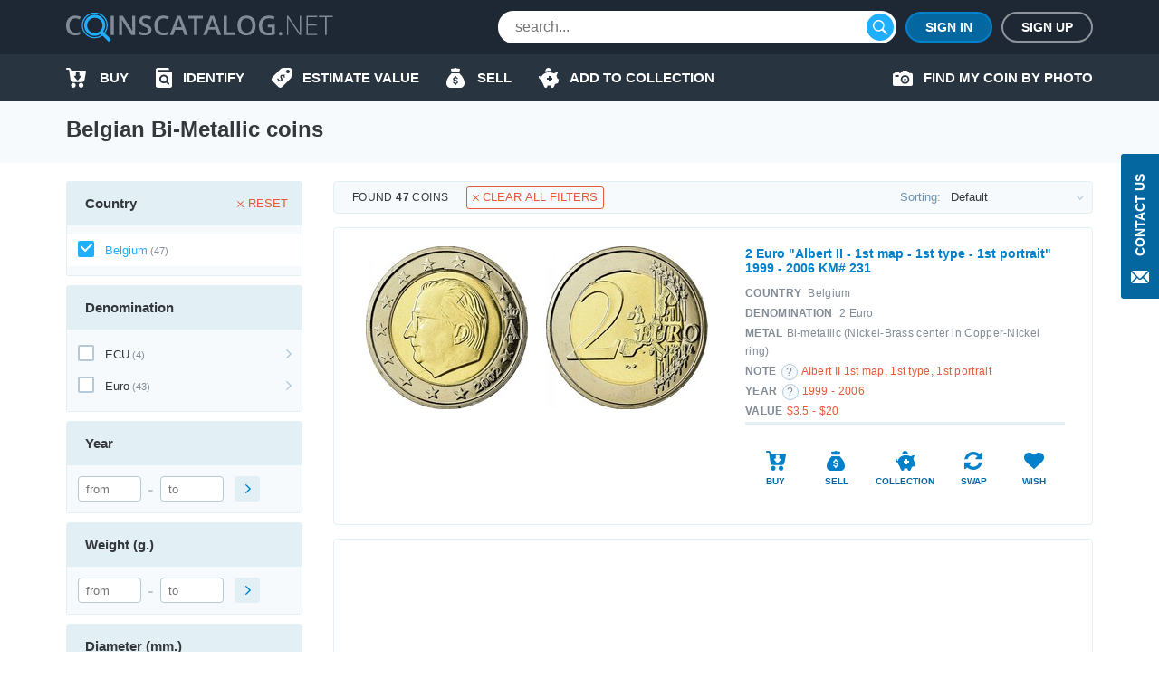

--- FILE ---
content_type: text/html; charset=UTF-8
request_url: https://coinscatalog.net/belgium/bi-metallic
body_size: 74133
content:
<!DOCTYPE html><html lang="en" ><!--suppress HtmlRequiredTitleElement --><head><meta charset="utf-8"><title>Belgian Bi-Metallic coins | coinscatalog.NET</title><meta name="description" content="Find your coin in the full list of Belgian Bi-Metallic coins with photos, prices and values using easy filtering by country, denomination, metal, category and year" /><meta property="og:image" content="https://coinscatalog.net/img/icons/apple-touch-icon-180x180.png" /><meta http-equiv="X-UA-Compatible" content="IE=edge"><meta name="viewport" content="width=device-width, initial-scale=1, maximum-scale=5"><link rel="alternate" hreflang="en" href="https://coinscatalog.net/belgium/bi-metallic" /><link rel="alternate" hreflang="es" href="https://coinscatalog.net/es/belgium/bi-metallic" /><link rel="alternate" hreflang="ru" href="https://coinscatalog.net/ru/belgium/bi-metallic" /><link rel="icon" href="/img/icons/favicon.ico"><link rel="apple-touch-icon" sizes="180x180" href="/img/icons/apple-touch-icon.png" /><link rel="icon" type="image/png" href="/img/icons/favicon-32x32.png" sizes="32x32" /><link rel="icon" type="image/png" href="/img/icons/favicon-16x16.png" sizes="16x16" /><link rel="manifest" href="/manifest.json" /><link rel="mask-icon" href="/img/icons/safari-pinned-tab.svg" color="#1aaffe"/><meta name="theme-color" content="#000"><style>@font-face{font-family:'Open Sans';font-style:italic;font-weight:400;src:local('Open Sans Italic'),local('OpenSans-Italic');unicode-range:U+0460-052F,U+1C80-1C88,U+20B4,U+2DE0-2DFF,U+A640-A69F,U+FE2E-FE2F;font-display:swap}@font-face{font-family:'Open Sans';font-style:italic;font-weight:400;src:local('Open Sans Italic'),local('OpenSans-Italic');unicode-range:U+0400-045F,U+0490-0491,U+04B0-04B1,U+2116;font-display:swap}@font-face{font-family:'Open Sans';font-style:italic;font-weight:400;src:local('Open Sans Italic'),local('OpenSans-Italic');unicode-range:U+1F00-1FFF;font-display:swap}@font-face{font-family:'Open Sans';font-style:italic;font-weight:400;src:local('Open Sans Italic'),local('OpenSans-Italic');unicode-range:U+0370-03FF;font-display:swap}@font-face{font-family:'Open Sans';font-style:italic;font-weight:400;src:local('Open Sans Italic'),local('OpenSans-Italic');unicode-range:U+0102-0103,U+0110-0111,U+1EA0-1EF9,U+20AB;font-display:swap}@font-face{font-family:'Open Sans';font-style:italic;font-weight:400;src:local('Open Sans Italic'),local('OpenSans-Italic');unicode-range:U+0100-024F,U+0259,U+1E00-1EFF,U+2020,U+20A0-20AB,U+20AD-20CF,U+2113,U+2C60-2C7F,U+A720-A7FF;font-display:swap}@font-face{font-family:'Open Sans';font-style:italic;font-weight:400;src:local('Open Sans Italic'),local('OpenSans-Italic');unicode-range:U+0000-00FF,U+0131,U+0152-0153,U+02BB-02BC,U+02C6,U+02DA,U+02DC,U+2000-206F,U+2074,U+20AC,U+2122,U+2191,U+2193,U+2212,U+2215,U+FEFF,U+FFFD;font-display:swap}@font-face{font-family:'Open Sans';font-style:italic;font-weight:600;src:local('Open Sans SemiBold Italic'),local('OpenSans-SemiBoldItalic');unicode-range:U+0460-052F,U+1C80-1C88,U+20B4,U+2DE0-2DFF,U+A640-A69F,U+FE2E-FE2F;font-display:swap}@font-face{font-family:'Open Sans';font-style:italic;font-weight:600;src:local('Open Sans SemiBold Italic'),local('OpenSans-SemiBoldItalic');unicode-range:U+0400-045F,U+0490-0491,U+04B0-04B1,U+2116;font-display:swap}@font-face{font-family:'Open Sans';font-style:italic;font-weight:600;src:local('Open Sans SemiBold Italic'),local('OpenSans-SemiBoldItalic');unicode-range:U+1F00-1FFF;font-display:swap}@font-face{font-family:'Open Sans';font-style:italic;font-weight:600;src:local('Open Sans SemiBold Italic'),local('OpenSans-SemiBoldItalic');unicode-range:U+0370-03FF;font-display:swap}@font-face{font-family:'Open Sans';font-style:italic;font-weight:600;src:local('Open Sans SemiBold Italic'),local('OpenSans-SemiBoldItalic');unicode-range:U+0102-0103,U+0110-0111,U+1EA0-1EF9,U+20AB;font-display:swap}@font-face{font-family:'Open Sans';font-style:italic;font-weight:600;src:local('Open Sans SemiBold Italic'),local('OpenSans-SemiBoldItalic');unicode-range:U+0100-024F,U+0259,U+1E00-1EFF,U+2020,U+20A0-20AB,U+20AD-20CF,U+2113,U+2C60-2C7F,U+A720-A7FF;font-display:swap}@font-face{font-family:'Open Sans';font-style:italic;font-weight:600;src:local('Open Sans SemiBold Italic'),local('OpenSans-SemiBoldItalic');unicode-range:U+0000-00FF,U+0131,U+0152-0153,U+02BB-02BC,U+02C6,U+02DA,U+02DC,U+2000-206F,U+2074,U+20AC,U+2122,U+2191,U+2193,U+2212,U+2215,U+FEFF,U+FFFD;font-display:swap}@font-face{font-family:'Open Sans';font-style:italic;font-weight:700;src:local('Open Sans Bold Italic'),local('OpenSans-BoldItalic');unicode-range:U+0460-052F,U+1C80-1C88,U+20B4,U+2DE0-2DFF,U+A640-A69F,U+FE2E-FE2F;font-display:swap}@font-face{font-family:'Open Sans';font-style:italic;font-weight:700;src:local('Open Sans Bold Italic'),local('OpenSans-BoldItalic');unicode-range:U+0400-045F,U+0490-0491,U+04B0-04B1,U+2116;font-display:swap}@font-face{font-family:'Open Sans';font-style:italic;font-weight:700;src:local('Open Sans Bold Italic'),local('OpenSans-BoldItalic');unicode-range:U+1F00-1FFF;font-display:swap}@font-face{font-family:'Open Sans';font-style:italic;font-weight:700;src:local('Open Sans Bold Italic'),local('OpenSans-BoldItalic');unicode-range:U+0370-03FF;font-display:swap}@font-face{font-family:'Open Sans';font-style:italic;font-weight:700;src:local('Open Sans Bold Italic'),local('OpenSans-BoldItalic');unicode-range:U+0102-0103,U+0110-0111,U+1EA0-1EF9,U+20AB;font-display:swap}@font-face{font-family:'Open Sans';font-style:italic;font-weight:700;src:local('Open Sans Bold Italic'),local('OpenSans-BoldItalic');unicode-range:U+0100-024F,U+0259,U+1E00-1EFF,U+2020,U+20A0-20AB,U+20AD-20CF,U+2113,U+2C60-2C7F,U+A720-A7FF;font-display:swap}@font-face{font-family:'Open Sans';font-style:italic;font-weight:700;src:local('Open Sans Bold Italic'),local('OpenSans-BoldItalic');unicode-range:U+0000-00FF,U+0131,U+0152-0153,U+02BB-02BC,U+02C6,U+02DA,U+02DC,U+2000-206F,U+2074,U+20AC,U+2122,U+2191,U+2193,U+2212,U+2215,U+FEFF,U+FFFD;font-display:swap}@font-face{font-family:'Open Sans';font-style:italic;font-weight:800;src:local('Open Sans ExtraBold Italic'),local('OpenSans-ExtraBoldItalic');unicode-range:U+0460-052F,U+1C80-1C88,U+20B4,U+2DE0-2DFF,U+A640-A69F,U+FE2E-FE2F;font-display:swap}@font-face{font-family:'Open Sans';font-style:italic;font-weight:800;src:local('Open Sans ExtraBold Italic'),local('OpenSans-ExtraBoldItalic');unicode-range:U+0400-045F,U+0490-0491,U+04B0-04B1,U+2116;font-display:swap}@font-face{font-family:'Open Sans';font-style:italic;font-weight:800;src:local('Open Sans ExtraBold Italic'),local('OpenSans-ExtraBoldItalic');unicode-range:U+1F00-1FFF;font-display:swap}@font-face{font-family:'Open Sans';font-style:italic;font-weight:800;src:local('Open Sans ExtraBold Italic'),local('OpenSans-ExtraBoldItalic');unicode-range:U+0370-03FF;font-display:swap}@font-face{font-family:'Open Sans';font-style:italic;font-weight:800;src:local('Open Sans ExtraBold Italic'),local('OpenSans-ExtraBoldItalic');unicode-range:U+0102-0103,U+0110-0111,U+1EA0-1EF9,U+20AB;font-display:swap}@font-face{font-family:'Open Sans';font-style:italic;font-weight:800;src:local('Open Sans ExtraBold Italic'),local('OpenSans-ExtraBoldItalic');unicode-range:U+0100-024F,U+0259,U+1E00-1EFF,U+2020,U+20A0-20AB,U+20AD-20CF,U+2113,U+2C60-2C7F,U+A720-A7FF;font-display:swap}@font-face{font-family:'Open Sans';font-style:italic;font-weight:800;src:local('Open Sans ExtraBold Italic'),local('OpenSans-ExtraBoldItalic');unicode-range:U+0000-00FF,U+0131,U+0152-0153,U+02BB-02BC,U+02C6,U+02DA,U+02DC,U+2000-206F,U+2074,U+20AC,U+2122,U+2191,U+2193,U+2212,U+2215,U+FEFF,U+FFFD;font-display:swap}@font-face{font-family:'Open Sans';font-style:normal;font-weight:400;src:local('Open Sans Regular'),local('OpenSans-Regular');unicode-range:U+0460-052F,U+1C80-1C88,U+20B4,U+2DE0-2DFF,U+A640-A69F,U+FE2E-FE2F;font-display:swap}@font-face{font-family:'Open Sans';font-style:normal;font-weight:400;src:local('Open Sans Regular'),local('OpenSans-Regular');unicode-range:U+0400-045F,U+0490-0491,U+04B0-04B1,U+2116;font-display:swap}@font-face{font-family:'Open Sans';font-style:normal;font-weight:400;src:local('Open Sans Regular'),local('OpenSans-Regular');unicode-range:U+1F00-1FFF;font-display:swap}@font-face{font-family:'Open Sans';font-style:normal;font-weight:400;src:local('Open Sans Regular'),local('OpenSans-Regular');unicode-range:U+0370-03FF;font-display:swap}@font-face{font-family:'Open Sans';font-style:normal;font-weight:400;src:local('Open Sans Regular'),local('OpenSans-Regular');unicode-range:U+0102-0103,U+0110-0111,U+1EA0-1EF9,U+20AB;font-display:swap}@font-face{font-family:'Open Sans';font-style:normal;font-weight:400;src:local('Open Sans Regular'),local('OpenSans-Regular');unicode-range:U+0100-024F,U+0259,U+1E00-1EFF,U+2020,U+20A0-20AB,U+20AD-20CF,U+2113,U+2C60-2C7F,U+A720-A7FF;font-display:swap}@font-face{font-family:'Open Sans';font-style:normal;font-weight:400;src:local('Open Sans Regular'),local('OpenSans-Regular');unicode-range:U+0000-00FF,U+0131,U+0152-0153,U+02BB-02BC,U+02C6,U+02DA,U+02DC,U+2000-206F,U+2074,U+20AC,U+2122,U+2191,U+2193,U+2212,U+2215,U+FEFF,U+FFFD;font-display:swap}@font-face{font-family:'Open Sans';font-style:normal;font-weight:600;src:local('Open Sans SemiBold'),local('OpenSans-SemiBold');unicode-range:U+0460-052F,U+1C80-1C88,U+20B4,U+2DE0-2DFF,U+A640-A69F,U+FE2E-FE2F;font-display:swap}@font-face{font-family:'Open Sans';font-style:normal;font-weight:600;src:local('Open Sans SemiBold'),local('OpenSans-SemiBold');unicode-range:U+0400-045F,U+0490-0491,U+04B0-04B1,U+2116;font-display:swap}@font-face{font-family:'Open Sans';font-style:normal;font-weight:600;src:local('Open Sans SemiBold'),local('OpenSans-SemiBold');unicode-range:U+1F00-1FFF;font-display:swap}@font-face{font-family:'Open Sans';font-style:normal;font-weight:600;src:local('Open Sans SemiBold'),local('OpenSans-SemiBold');unicode-range:U+0370-03FF;font-display:swap}@font-face{font-family:'Open Sans';font-style:normal;font-weight:600;src:local('Open Sans SemiBold'),local('OpenSans-SemiBold');unicode-range:U+0102-0103,U+0110-0111,U+1EA0-1EF9,U+20AB;font-display:swap}@font-face{font-family:'Open Sans';font-style:normal;font-weight:600;src:local('Open Sans SemiBold'),local('OpenSans-SemiBold');unicode-range:U+0100-024F,U+0259,U+1E00-1EFF,U+2020,U+20A0-20AB,U+20AD-20CF,U+2113,U+2C60-2C7F,U+A720-A7FF;font-display:swap}@font-face{font-family:'Open Sans';font-style:normal;font-weight:600;src:local('Open Sans SemiBold'),local('OpenSans-SemiBold');unicode-range:U+0000-00FF,U+0131,U+0152-0153,U+02BB-02BC,U+02C6,U+02DA,U+02DC,U+2000-206F,U+2074,U+20AC,U+2122,U+2191,U+2193,U+2212,U+2215,U+FEFF,U+FFFD;font-display:swap}@font-face{font-family:'Open Sans';font-style:normal;font-weight:700;src:local('Open Sans Bold'),local('OpenSans-Bold');unicode-range:U+0460-052F,U+1C80-1C88,U+20B4,U+2DE0-2DFF,U+A640-A69F,U+FE2E-FE2F;font-display:swap}@font-face{font-family:'Open Sans';font-style:normal;font-weight:700;src:local('Open Sans Bold'),local('OpenSans-Bold');unicode-range:U+0400-045F,U+0490-0491,U+04B0-04B1,U+2116;font-display:swap}@font-face{font-family:'Open Sans';font-style:normal;font-weight:700;src:local('Open Sans Bold'),local('OpenSans-Bold');unicode-range:U+1F00-1FFF;font-display:swap}@font-face{font-family:'Open Sans';font-style:normal;font-weight:700;src:local('Open Sans Bold'),local('OpenSans-Bold');unicode-range:U+0370-03FF;font-display:swap}@font-face{font-family:'Open Sans';font-style:normal;font-weight:700;src:local('Open Sans Bold'),local('OpenSans-Bold');unicode-range:U+0102-0103,U+0110-0111,U+1EA0-1EF9,U+20AB;font-display:swap}@font-face{font-family:'Open Sans';font-style:normal;font-weight:700;src:local('Open Sans Bold'),local('OpenSans-Bold');unicode-range:U+0100-024F,U+0259,U+1E00-1EFF,U+2020,U+20A0-20AB,U+20AD-20CF,U+2113,U+2C60-2C7F,U+A720-A7FF;font-display:swap}@font-face{font-family:'Open Sans';font-style:normal;font-weight:700;src:local('Open Sans Bold'),local('OpenSans-Bold');unicode-range:U+0000-00FF,U+0131,U+0152-0153,U+02BB-02BC,U+02C6,U+02DA,U+02DC,U+2000-206F,U+2074,U+20AC,U+2122,U+2191,U+2193,U+2212,U+2215,U+FEFF,U+FFFD;font-display:swap}@font-face{font-family:'Open Sans';font-style:normal;font-weight:800;src:local('Open Sans ExtraBold'),local('OpenSans-ExtraBold');unicode-range:U+0460-052F,U+1C80-1C88,U+20B4,U+2DE0-2DFF,U+A640-A69F,U+FE2E-FE2F;font-display:swap}@font-face{font-family:'Open Sans';font-style:normal;font-weight:800;src:local('Open Sans ExtraBold'),local('OpenSans-ExtraBold');unicode-range:U+0400-045F,U+0490-0491,U+04B0-04B1,U+2116;font-display:swap}@font-face{font-family:'Open Sans';font-style:normal;font-weight:800;src:local('Open Sans ExtraBold'),local('OpenSans-ExtraBold');unicode-range:U+1F00-1FFF;font-display:swap}@font-face{font-family:'Open Sans';font-style:normal;font-weight:800;src:local('Open Sans ExtraBold'),local('OpenSans-ExtraBold');unicode-range:U+0370-03FF;font-display:swap}@font-face{font-family:'Open Sans';font-style:normal;font-weight:800;src:local('Open Sans ExtraBold'),local('OpenSans-ExtraBold');unicode-range:U+0102-0103,U+0110-0111,U+1EA0-1EF9,U+20AB;font-display:swap}@font-face{font-family:'Open Sans';font-style:normal;font-weight:800;src:local('Open Sans ExtraBold'),local('OpenSans-ExtraBold');unicode-range:U+0100-024F,U+0259,U+1E00-1EFF,U+2020,U+20A0-20AB,U+20AD-20CF,U+2113,U+2C60-2C7F,U+A720-A7FF;font-display:swap}@font-face{font-family:'Open Sans';font-style:normal;font-weight:800;src:local('Open Sans ExtraBold'),local('OpenSans-ExtraBold');unicode-range:U+0000-00FF,U+0131,U+0152-0153,U+02BB-02BC,U+02C6,U+02DA,U+02DC,U+2000-206F,U+2074,U+20AC,U+2122,U+2191,U+2193,U+2212,U+2215,U+FEFF,U+FFFD;font-display:swap}

html{line-height:1.15;-webkit-text-size-adjust:100%}body{margin:0}h1{font-size:2em;margin:.67em 0}a{background-color:transparent}b,strong{font-weight:bolder}img{border-style:none}button,input,optgroup,select,textarea{font-family:inherit;font-size:100%;line-height:1.15;margin:0}button,input{overflow:visible}button,select{text-transform:none}button,[type="button"],[type="reset"],[type="submit"]{-webkit-appearance:button}html{text-rendering:optimizeLegibility;-webkit-font-smoothing:antialiased;box-sizing:border-box}*,*:before,*:after{box-sizing:inherit}body{display:flex;flex-direction:column;min-height:100vh;min-width:320px;color:#000;font:12px/1.2 "Open Sans",sans-serif}img{vertical-align:top}input:focus,button:focus{outline:0}a{color:#0467a0;text-decoration:none}a:hover{color:#20aeff;text-decoration:underline}a:hover .icon,a:hover svg{text-decoration:none}h1{font-size:22px;line-height:34px;margin:0 0 20px;text-align:center;text-transform:uppercase}.hint{position:relative}.hint.left{padding-left:23px}.hint.left:before{left:0}.hint:before{content:'?';display:flex;justify-content:center;align-items:center;position:absolute;top:-1px;left:calc(100% + 4px);width:18px;height:18px;border:1px solid #b4c9d9;border-radius:50%;background-color:#f7fafc}.hint:hover:before{cursor:pointer}.main-button{border-radius:20px;cursor:pointer;color:#fff;font-size:16px;font-weight:600;text-transform:uppercase;border:0}.blue-btn{background-color:#20aeff}.blue-btn:hover{background:#45bbff}.light-blue-btn{background-color:#e2eff4;color:#808b96}.light-blue-btn:hover{background-color:#f7fafc;color:#0281ca}.container{margin:0 auto;padding:0 10px;max-width:720px}.contact_us{z-index:1000;position:fixed;right:0;top:170px;display:flex;flex-direction:column;align-items:center;font-size:14px;text-transform:uppercase;background-color:#0467a0;color:#fff;padding:22px 10px 14px;font-weight:600;border-radius:3px 0 0 3px;border:0}.contact_us:hover{text-decoration:none;background-color:#20aeff;color:#fff}.contact_us-text{line-height:22px;writing-mode:vertical-rl;white-space:nowrap;display:block;transform:rotateZ(180deg);margin-bottom:14px}.no-scroll{-webkit-overflow-scrolling:touch !important;overflow:hidden !important}.i-anchor:after{-webkit-mask:url("data:image/svg+xml,%3Csvg width='7' height='11' viewBox='0 0 7 11' fill='none' xmlns='http://www.w3.org/2000/svg'%3E%3Cpath fill-rule='evenodd' clip-rule='evenodd' d='M1.60833 0.113432L1.09269 0.614049C1.02393 0.680765 0.989502 0.757517 0.989502 0.84385C0.989502 0.930859 1.02393 1.00816 1.09269 1.07431L5.14638 5.00958L1.09269 8.94473C1.02393 9.01189 0.989502 9.08885 0.989502 9.1753C0.989502 9.26209 1.02393 9.33895 1.09269 9.40544L1.60833 9.90606C1.67709 9.9731 1.75635 10.0064 1.84542 10.0064C1.93487 10.0064 2.01412 9.9731 2.08288 9.90606L6.88969 5.24015C6.95854 5.17333 6.99278 5.09625 6.99278 5.00958C6.99278 4.92313 6.95854 4.84616 6.88969 4.77966L2.08288 0.113432C2.01412 0.0467157 1.93487 0.0133057 1.84542 0.0133057C1.75635 0.0133057 1.67709 0.0467157 1.60833 0.113432V0.113432Z' fill='%230281CA'/%3E%3C/svg%3E%0A") no-repeat top left;-webkit-mask-size:contain;position:relative;top:2px;margin-left:7px;background-color:#0467a0;width:7px;height:11px;display:inline-block;content:""}.i-buy:before{-webkit-mask:url("data:image/svg+xml,%3Csvg xmlns='http://www.w3.org/2000/svg' id='filter-icon' width='22' height='22' viewBox='0 0 22 22'%3E%3Cg%3E%3Cg%3E%3Cpath id='filter-icon' fill='%230281ca' d='M19.172 19.304c0 1.502-1.187 2.694-2.626 2.694-1.465 0-2.627-1.217-2.627-2.694 0-1.503 1.187-2.695 2.627-2.695 1.44 0 2.601 1.218 2.626 2.695zm-8.562-.13a2.663 2.663 0 0 1-2.5 2.799h-.05c-1.39 0-2.526-1.14-2.576-2.566-.05-1.476 1.06-2.72 2.525-2.798 1.39 0 2.551 1.14 2.602 2.565zM21.977 4.188l-1.642 9.182c-.278 1.321-1.414 2.28-2.728 2.28h-10c-1.365 0-2.527-1.036-2.729-2.41L3.312 2.305c-.026-.13-.127-.233-.253-.233H1.013c-.555 0-1.01-.467-1.01-1.036 0-.57.455-1.037 1.01-1.037H3.06c1.137 0 2.096.855 2.248 1.995l.19.975h15.468c.076 0 .152.026.202.026.556.104.91.648.809 1.193zm-5.517 5.247a.719.719 0 0 0-.71-.728h-.71a.36.36 0 0 1-.355-.365V5.397a.719.719 0 0 0-.71-.728h-2.483a.719.719 0 0 0-.71.728v2.945c0 .2-.16.365-.355.365h-.71a.719.719 0 0 0-.71.728c0 .162.052.311.139.433l2.958 3.668a.875.875 0 0 0 1.26 0l2.957-3.668a.743.743 0 0 0 .139-.433z'/%3E%3C/g%3E%3C/g%3E%3C/svg%3E") no-repeat top left;-webkit-mask-size:contain;position:relative;background-color:#0281ca;width:22px;height:22px;display:inline-block;content:""}.i-define:before{-webkit-mask:url("data:image/svg+xml,%3Csvg xmlns='http://www.w3.org/2000/svg' width='22' height='22' viewBox='0 0 22 22'%3E%3Cg%3E%3Cg%3E%3Cpath fill='%230281ca' d='M19.962,0.011 C19.962,0.011 12.709,0.011 12.709,0.011 C11.782,0.001 10.890,0.360 10.228,1.010 C10.228,1.010 0.805,10.440 0.805,10.440 C0.805,10.440 0.835,10.440 0.835,10.440 C0.833,10.442 0.832,10.443 0.830,10.445 C-0.305,11.581 -0.303,13.422 0.835,14.556 C0.835,14.556 7.428,21.140 7.428,21.140 C7.430,21.141 7.431,21.142 7.433,21.144 C8.570,22.278 10.414,22.276 11.549,21.140 C11.549,21.140 20.962,11.739 20.962,11.739 C21.612,11.078 21.972,10.187 21.962,9.261 C21.962,9.261 21.962,2.009 21.962,2.009 C21.962,0.905 21.067,0.011 19.962,0.011 ZM13.781,11.048 C13.659,10.723 13.464,10.099 12.831,9.467 C12.179,8.816 11.612,8.919 11.295,9.236 C10.913,9.617 11.034,10.165 11.509,11.271 C12.160,12.703 12.124,13.671 11.295,14.497 C10.504,15.288 9.256,15.437 8.064,14.581 C8.064,14.581 7.105,15.538 7.105,15.538 C7.105,15.538 6.342,14.776 6.342,14.776 C6.342,14.776 7.245,13.874 7.245,13.874 C6.677,13.270 6.258,12.517 6.146,11.960 C6.146,11.960 7.273,11.336 7.273,11.336 C7.422,11.912 7.747,12.628 8.316,13.195 C8.902,13.782 9.591,13.893 10.037,13.448 C10.457,13.028 10.401,12.433 9.963,11.495 C9.339,10.165 9.153,9.085 10.019,8.221 C10.819,7.422 11.993,7.366 13.101,8.137 C13.101,8.137 14.013,7.226 14.013,7.226 C14.013,7.226 14.776,7.988 14.776,7.988 C14.776,7.988 13.910,8.853 13.910,8.853 C14.478,9.458 14.739,9.998 14.889,10.443 C14.889,10.443 13.781,11.048 13.781,11.048 ZM17.961,6.004 C16.857,6.004 15.960,5.110 15.960,4.007 C15.960,2.903 16.856,2.009 17.961,2.009 C19.066,2.009 19.962,2.903 19.962,4.007 C19.962,5.110 19.066,6.004 17.961,6.004 Z'/%3E%3C/g%3E%3C/g%3E%3C/svg%3E") no-repeat top left;-webkit-mask-size:contain;position:relative;background-color:#0281ca;width:22px;height:22px;display:inline-block;content:""}.i-home::before{-webkit-mask:url("data:image/svg+xml,%3Csvg xmlns='http://www.w3.org/2000/svg' width='20' height='18' viewBox='0 0 20 18'%3E%3Cpath d='M20.000,9.000 C20.000,9.553 19.553,10.000 19.000,10.000 C19.000,10.000 17.000,10.000 17.000,10.000 C17.000,10.000 17.000,17.000 17.000,17.000 C17.000,17.553 16.553,18.000 16.000,18.000 C16.000,18.000 13.000,18.000 13.000,18.000 C12.447,18.000 12.000,17.552 12.000,17.000 C12.000,17.000 12.000,13.000 12.000,13.000 C12.000,13.000 8.000,13.000 8.000,13.000 C8.000,13.000 8.000,17.000 8.000,17.000 C8.000,17.552 7.553,18.000 7.000,18.000 C7.000,18.000 4.000,18.000 4.000,18.000 C3.447,18.000 3.000,17.553 3.000,17.000 C3.000,17.000 3.000,10.000 3.000,10.000 C3.000,10.000 1.000,10.000 1.000,10.000 C0.447,10.000 -0.000,9.553 -0.000,9.000 C-0.000,8.684 0.154,8.416 0.357,8.232 C3.814,5.340 10.000,-0.000 10.000,-0.000 C10.000,-0.000 16.184,5.340 19.617,8.232 C19.846,8.416 20.000,8.684 20.000,9.000 Z'/%3E%3C/svg%3E");-webkit-mask-size:contain;position:relative;background-color:#0281ca;width:20px;height:18px;display:inline-block;content:""}.i-identify::before{-webkit-mask:url("data:image/svg+xml,%3Csvg xmlns='http://www.w3.org/2000/svg' width='18' height='22' viewBox='0 0 18 22'%3E%3Cpath d='M10.987,10.270 C11.531,10.800 11.865,11.522 11.865,12.329 C11.865,13.135 11.531,13.857 10.987,14.386 C10.441,14.915 9.697,15.239 8.866,15.239 C8.034,15.239 7.291,14.915 6.745,14.386 C6.200,13.857 5.866,13.135 5.866,12.329 C5.866,11.522 6.200,10.800 6.745,10.270 C7.291,9.742 8.034,9.419 8.866,9.418 C9.697,9.419 10.441,9.742 10.987,10.270 ZM18.000,5.500 C18.000,5.500 18.000,19.800 18.000,19.800 C18.000,21.015 16.993,22.000 15.750,22.000 C15.750,22.000 2.250,22.000 2.250,22.000 C1.012,22.000 -0.000,21.010 -0.000,19.800 C-0.000,19.800 -0.000,2.200 -0.000,2.200 C-0.000,0.985 1.007,-0.000 2.250,-0.000 C2.250,-0.000 13.500,-0.000 13.500,-0.000 C14.121,-0.000 14.625,0.492 14.625,1.100 C14.625,1.100 14.625,2.200 14.625,2.200 C14.625,2.200 3.375,2.200 3.375,2.200 C2.754,2.200 2.250,2.692 2.250,3.300 C2.250,3.907 2.754,4.400 3.375,4.400 C3.375,4.400 16.875,4.400 16.875,4.400 C17.496,4.400 18.000,4.892 18.000,5.500 ZM14.905,16.950 C14.905,16.950 12.929,15.033 12.929,15.033 C13.474,14.264 13.794,13.330 13.794,12.329 C13.794,11.011 13.241,9.810 12.350,8.948 C11.462,8.084 10.223,7.547 8.866,7.547 C7.508,7.547 6.270,8.084 5.381,8.948 C4.491,9.810 3.937,11.011 3.937,12.329 C3.937,13.646 4.491,14.847 5.381,15.709 C6.270,16.573 7.508,17.111 8.866,17.110 C9.853,17.110 10.776,16.826 11.548,16.339 C11.548,16.339 13.541,18.273 13.541,18.273 C13.918,18.639 14.528,18.639 14.905,18.273 C15.282,17.908 15.282,17.315 14.905,16.950 Z'/%3E%3C/svg%3E");-webkit-mask-size:contain;position:relative;background-color:#0281ca;width:18px;height:22px;display:inline-block;content:""}.i-sell:before{-webkit-mask:url("data:image/svg+xml,%3Csvg xmlns='http://www.w3.org/2000/svg' width='20' height='22' viewBox='0 0 20 22'%3E%3Cg%3E%3Cg%3E%3Cpath fill='%230281ca' d='M5.06 2.005c-.219-.555.185-1.16.774-1.16h2.314A2.466 2.466 0 0 1 10 0c.737 0 1.394.33 1.851.846h2.315c.589 0 .992.605.773 1.16l-.773 2.224H5.833zM20 16.922c0 3.384-2.5 5.077-4.167 5.077H10 4.166C2.5 21.999 0 20.306 0 16.922c0-5.923 5.833-11 5.833-11h8.333S20 10.999 20 16.922zm-7.125-1.508c0-1.123-.618-1.751-2.052-2.058l-.86-.186c-.836-.18-1.177-.437-1.177-.883 0-.553.495-.904 1.241-.904.722 0 1.246.382 1.315.953h1.404c-.036-1.051-.788-1.83-1.913-2.085V8.883H9.166v1.37c-1.154.261-1.878 1.053-1.878 2.164 0 1.104.638 1.792 1.938 2.068l.93.2c.875.192 1.23.457 1.23.92 0 .547-.549.928-1.325.928-.84 0-1.424-.376-1.493-.963H7.125c.045 1.118.816 1.883 2.041 2.116v1.351h1.667v-1.355c1.277-.247 2.042-1.058 2.042-2.268z'/%3E%3C/g%3E%3C/g%3E%3C/svg%3E") no-repeat top left;-webkit-mask-size:contain;position:relative;background-color:#0281ca;width:22px;height:22px;display:inline-block;content:""}.i-by-photo:before{-webkit-mask:url("data:image/svg+xml,%3Csvg xmlns='http://www.w3.org/2000/svg' width='22' height='17' viewBox='0 0 22 17'%3E%3Cpath id='icon_photo' d='M643.521,427.892a2.986,2.986,0,1,0,2.979,2.986A2.983,2.983,0,0,0,643.521,427.892Zm0,4.135a1.149,1.149,0,1,1,1.146-1.148A1.148,1.148,0,0,1,643.521,432.027Zm6.646-8.27h-1.719L646.1,421.4a1.372,1.372,0,0,0-.976-.4h-3.2a1.364,1.364,0,0,0-.976.4l-2.338,2.353h-1.732v-1.034a.8.8,0,0,0-.8-.8h-2.979a.8.8,0,0,0-.8.8v1.034h-.458A1.835,1.835,0,0,0,630,425.595v10.567h0A1.835,1.835,0,0,0,631.833,438h18.333A1.835,1.835,0,0,0,652,436.162V425.595A1.835,1.835,0,0,0,650.167,423.757Zm-14.208,4.135h-2.75a.919.919,0,0,1,0-1.838h2.75a.919.919,0,0,1,0,1.838Zm7.563,7.811a4.824,4.824,0,1,1,4.813-4.824A4.818,4.818,0,0,1,643.521,435.7Z' transform='translate(-630 -421)' fill='%23fff'/%3E%3C/svg%3E%0A");-webkit-mask-size:contain;-webkit-mask-repeat:no-repeat;position:relative;background-color:#0281ca;width:22px;height:17px;display:inline-block;content:""}.i-collect:before{-webkit-mask:url("data:image/svg+xml,%3Csvg xmlns='http://www.w3.org/2000/svg' width='22' height='22' viewBox='0 0 22 22'%3E%3Cg%3E%3Cg%3E%3Cpath id='action-icon' fill='%230281ca' d='M7.41 3.94a3.258 3.258 0 1 1 6.445-.67c0 .083-.02.162-.025.245a12.198 12.198 0 0 0-6.42.424zm14.477 10.835c-.23 1.23-.743 2.2-1.198 2.318v.007l-1.74.403a1.63 1.63 0 0 0-1.13.946l-1.055 2.461a1.805 1.805 0 0 1-2.364.948c-.76-.31-1.17-1.141-1.061-1.953.037-.267-.171-.491-.438-.454-.484.068-.981.107-1.49.107-.508 0-1.005-.039-1.488-.107a.39.39 0 0 0-.442.44l.008.057a1.797 1.797 0 0 1-1.859 2.05c-.716-.03-1.331-.527-1.614-1.185l-1.826-4.26c-.918-1.025-1.52-2.25-1.685-3.581C.792 12.679.01 11.23.01 9.785a.815.815 0 1 1 1.629 0c0 .492.14 1.246.894 1.514.559-3.609 4.316-6.4 8.878-6.4 1.62 0 3.14.353 4.451.97.456.214.987.204 1.428-.04.908-.5 2.184-.93 3.894-.93l-1.441 3.364c-.181.421-.179.902.02 1.317.198.415.352.848.453 1.297.09.396.349.733.69.953l.681.439-.002.01c.392.218.53 1.264.302 2.496zM14.983 11h-1.997V9h-1.997v2H8.992v1.999h1.997v1.999h1.997v-2h1.997z'/%3E%3C/g%3E%3C/g%3E%3C/svg%3E") no-repeat top left;-webkit-mask-size:contain;position:relative;background-color:#0281ca;width:22px;height:22px;display:inline-block;content:""}.i-swap:before{-webkit-mask:url("data:image/svg+xml,%3Csvg xmlns='http://www.w3.org/2000/svg' width='20' height='20' viewBox='0 0 20 20'%3E%3Cg%3E%3Cg%3E%3Cpath id='filter-icon' fill='%23b4c9d9' d='M19.559 11.788a.401.401 0 0 0-.293-.123h-2.501c-.191 0-.322.1-.391.3-.365.866-.595 1.373-.69 1.52a6.564 6.564 0 0 1-2.423 2.328 6.568 6.568 0 0 1-3.257.844 6.513 6.513 0 0 1-2.436-.467 6.725 6.725 0 0 1-2.097-1.327l1.784-1.78a.8.8 0 0 0 .248-.586.8.8 0 0 0-.248-.585.804.804 0 0 0-.586-.247H.833a.803.803 0 0 0-.586.247.8.8 0 0 0-.247.585v5.824a.8.8 0 0 0 .247.586c.165.164.36.247.586.247a.804.804 0 0 0 .587-.247L3.1 17.23a9.949 9.949 0 0 0 3.172 2.04 9.78 9.78 0 0 0 3.68.716c2.38 0 4.455-.722 6.227-2.165 1.771-1.443 2.935-3.326 3.49-5.649a.4.4 0 0 0-.11-.384zm.202-10.693a.803.803 0 0 0-.586-.247.802.802 0 0 0-.587.247l-1.693 1.677A10.098 10.098 0 0 0 13.704.738a9.843 9.843 0 0 0-3.7-.722c-2.388 0-4.472.722-6.253 2.165C1.971 3.624.8 5.507.234 7.83v.09c0 .114.041.21.124.293a.4.4 0 0 0 .293.124h2.592c.191 0 .321-.1.391-.3.365-.866.595-1.373.69-1.52a6.56 6.56 0 0 1 2.423-2.328 6.566 6.566 0 0 1 3.257-.845c1.746 0 3.261.594 4.546 1.782L12.753 6.92a.798.798 0 0 0-.248.585c0 .225.082.42.248.585.164.164.36.247.586.247h5.836a.803.803 0 0 0 .586-.247.8.8 0 0 0 .247-.585V1.68a.8.8 0 0 0-.247-.585z'/%3E%3C/g%3E%3C/g%3E%3C/svg%3E") no-repeat top left;-webkit-mask-size:contain;position:relative;background-color:#0281ca;top:1px;width:20px;height:22px;display:inline-block;content:""}.i-wish:before{-webkit-mask:url("data:image/svg+xml,%3Csvg xmlns='http://www.w3.org/2000/svg' width='22' height='18' viewBox='0 0 22 18'%3E%3Cg%3E%3Cg%3E%3Cpath id='filter-icon' fill='%23b4c9d9' d='M11.54 17.784l7.648-7.034C21.062 8.96 22 7.2 22 5.474c0-1.72-.52-3.064-1.56-4.033-1.039-.97-2.475-1.454-4.309-1.454-.507 0-1.025.084-1.553.252a6.417 6.417 0 0 0-1.473.68c-.454.286-.845.553-1.172.803-.328.25-.639.516-.933.797a11.238 11.238 0 0 0-.933-.797c-.328-.25-.718-.517-1.173-.803A6.42 6.42 0 0 0 7.421.24a5.106 5.106 0 0 0-1.553-.252c-1.833 0-3.27.485-4.31 1.454C.52 2.41 0 3.755 0 5.474c0 .523.096 1.063.288 1.618C.48 7.647.7 8.119.945 8.51c.246.391.524.772.835 1.143.31.372.538.628.681.768.143.141.256.243.338.305l7.66 7.058c.148.14.328.21.54.21.213 0 .394-.07.541-.21z'/%3E%3C/g%3E%3C/g%3E%3C/svg%3E") no-repeat top left;-webkit-mask-size:contain;position:relative;background-color:#0281ca;top:2px;width:22px;height:22px;display:inline-block;content:""}.i-mail:before{-webkit-mask:url("data:image/svg+xml,%3Csvg xmlns='http://www.w3.org/2000/svg' viewBox='0 0 20 14'%3E%3Cpath d='M9.395 8.403L1.017 0h17.95l-8.378 8.403c-.161.162-.307.258-.597.258-.291 0-.436-.096-.597-.258zM0 1.226v11.677l5.843-5.855L0 1.226zm14.157 5.822l5.827 5.855H20V1.226l-5.843 5.822zm-2.389 2.355c-.485.484-1.066.807-1.776.807s-1.291-.323-1.776-.807L6.925 8.129 1.049 14h17.886l-5.876-5.871-1.291 1.274z'/%3E%3C/svg%3E") no-repeat top left;-webkit-mask-size:contain;position:relative;background-color:#fff;top:2px;width:20px;height:16px;display:inline-block;content:""}.i-overlay:before{-webkit-mask:url("data:image/svg+xml,%3Csvg xmlns='http://www.w3.org/2000/svg' width='20' height='20' viewBox='0 0 20 20'%3E%3Cg%3E%3Cg%3E%3Cpath fill='%23fff' d='M19.61 19.578l-.023.022a1.307 1.307 0 0 1-1.845 0l-5.215-5.213a7.9 7.9 0 0 1-4.6 1.468 7.935 7.935 0 1 1 0-15.87 7.935 7.935 0 0 1 6.468 12.535l5.214 5.213a1.3 1.3 0 0 1 0 1.845zM13.995 7.92a6.069 6.069 0 0 0-6.069-6.068 6.069 6.069 0 1 0 6.07 6.068z'/%3E%3C/g%3E%3C/g%3E%3C/svg%3E") no-repeat top left;-webkit-mask-size:contain;position:relative;background-color:#fff;width:36%;height:36%;margin-top:34%;margin-left:34%;display:inline-block;content:""}.hidden{display:none !important}.filters-container{display:flex}button.filter{position:relative;background-color:inherit;border:0;cursor:pointer}.filter{display:flex;justify-content:center;align-items:center;flex-direction:column}.filter:hover .filter-content{text-decoration:underline}.filter-content{text-align:center;font-size:10px;color:#0467a0;position:relative;top:6px;font-weight:600;text-transform:uppercase}#block-with-photo .filter:hover>span.number,#block-prices-per-year .action-btn:hover .number,#block-read-more .block-row:hover .number{color:#fff}span.number{top:15px;right:15px;position:absolute;color:#fff;font-weight:700;font-size:12px;background-color:#20aeff;border-radius:7px;padding:2px 5px}span.user-number{background-color:#4cd436;left:15px;right:auto}.heroslide-body{display:flex;flex-wrap:wrap;margin:0 -5px}.heroslide-col{flex:0 0 50%;max-width:50%;padding:0 5px}.heroslide-col:hover{text-decoration:none}.heroslide-item{padding:5px 0 13px;margin-bottom:10px;border-radius:10px;text-align:center;height:170px;display:flex;flex-direction:column;cursor:pointer}.heroslide-item-picture{flex:1;display:flex;justify-content:center;align-items:center;max-height:125px}.heroslide-item-picture .icon_ident{width:75px}.heroslide-item-picture .icon_price{width:80px}.heroslide-item-picture .icon_buy{width:80px}.heroslide-item-picture .icon_sell{width:80px}.heroslide-item-picture .icon_collection{width:76px}.heroslide-item-picture .icon_find{width:87px}.heroslide-item-btn{padding:0 13px;text-decoration:none;font-size:14px;line-height:14px;font-weight:bold;text-transform:uppercase;align-self:center;color:#fff}.heroslide-item-btn.i-identify:before,.heroslide-item-btn.i-define:before,.heroslide-item-btn.i-buy:before,.heroslide-item-btn.i-sell:before,.heroslide-item-btn.i-collect:before{background-color:#fff;margin-right:8px}@media(min-width:1024px){h1{font-size:30px}.container{padding:0 15px;max-width:1164px}.heroslide-body{margin:0;justify-content:space-between;flex-wrap:nowrap}.heroslide-col{flex:1;max-width:220px;padding:0;margin:0 5px}.heroslide-item{height:270px;padding:0 10px 22px;margin-bottom:0}.heroslide-item-picture{padding-bottom:40px;max-height:none}.heroslide-item-picture .icon_ident{width:109px}.heroslide-item-picture .icon_price{width:111px}.heroslide-item-picture .icon_buy{width:111px}.heroslide-item-picture .icon_sell{width:109px}.heroslide-item-picture .icon_collection{width:111px}.heroslide-item-picture .icon_find{width:113px}.heroslide-item-btn svg{fill:#fff;height:22px;margin-right:10px}.heroslide-item-btn{height:65px;max-width:200px;width:100%;font-size:15px;line-height:1;border-radius:21px;display:flex;justify-content:center;align-items:center}.heroslide-item-btn:hover{text-decoration:none;color:#fff}}@media(max-width:1023px){.content{padding-top:44px}.blur-bg{filter:blur(3px)}.contact_us{display:none}.heroslide-col--full{height:130px;flex-basis:100%;max-width:100%}.heroslide-col--full .heroslide-item{flex-direction:row;height:130px;justify-content:center;padding:0}.heroslide-col--full .heroslide-item-picture{margin-right:40px;flex:0}.heroslide-item-btn svg{display:none}.heroslide-item-btn.i-define:before,.heroslide-item-btn.i-identify:before,.heroslide-item-btn.i-buy:before,.heroslide-item-btn.i-sell:before,.heroslide-item-btn.i-collect:before{display:none}}

.footer{background-color:#34383b;padding:34px 0 38px}.footer-list{color:#b9c5cb;font-size:13px;line-height:24px;padding:0 0 0 15px;margin:0 0 36px}.footer-list li{display:block}.footer-list a{height:33px;display:block}.footer-list a{color:#b9c5cb}.footer-list a:hover{color:#eef3f5;text-decoration:none}.footer-soc{display:flex;flex-wrap:wrap;justify-content:center;align-items:flex-start;margin-bottom:8px}.footer-soc-link{width:36px;height:36px;display:flex;justify-content:center;align-items:center;background-color:#0281ca;border-radius:50%;margin-bottom:10px;margin-right:10px}.footer-soc-link:hover{background-color:#20aeff;text-decoration:none}.footer-soc-link svg{fill:#fff}.footer-soc .icon_fb{height:18px}.footer-soc .icon_ig{height:20px}.footer-soc .icon_pt{height:22px}.footer-soc .icon_tw{height:16px}.footer-mail{color:#69c9ff;font-size:15px}.footer-mail:hover{text-decoration:none}.footer-mail:hover span{text-decoration:underline}.footer-mail.i-mail:before{background-color:#0281c9;height:14px;margin-right:10px}.footer-rights{color:#b9c5cb;font-size:12px;margin-top:26px}.footer-col{text-align:center}.toggler{margin-top:28px}.toggler a{padding:5px 11px}.toggler a.active{padding:5px 11px;border-radius:14px;background-color:#0281ca;color:#fff}.toggler a{text-transform:uppercase;font-size:14px;font-weight:600;color:#3bb8ff}.toggler a:hover{text-decoration:none}.toggler a:hover:not(.active){text-decoration:none;color:#20aeff}@media(min-width:1024px){.footer{padding:50px 0}.footer-list{padding-left:25px;margin-bottom:0}.footer-list li{display:list-item}.footer-soc{justify-content:flex-start}.footer-text{font-size:12px;line-height:18px;color:#b9c5cb;margin-top:15px}.footer-row{margin:0 -15px;display:flex}.footer-col{flex:0 0 25%;max-width:25%;padding:0 15px;text-align:start}.footer-col:first-of-type{flex:0 0 50%;max-width:50%}.footer-col:nth-of-type(2) .toggler{display:none}}@media(max-width:1023px){.footer-col:first-of-type{display:none}.footer-col:nth-of-type(2) .toggler{display:block;margin:0 0 33px}}

.header{z-index:500;background-color:#283440}.header-head{display:flex;flex-shrink:0}.header-btn{width:44px;height:44px;display:flex;justify-content:center;align-items:center;color:#fff;border:0;padding:0;background-color:transparent;cursor:pointer}.header-btn svg{fill:#fff}.header-btn--menu{font-size:14px;background-color:#0281ca}.header-btn--menu .icon_close{display:none}.header-btn--menu.opened .icon_close{display:inline-block}.header-btn--menu.opened .icon_burger{display:none}.header-btn--search{font-size:15px}.header-btn--user{font-size:16px}.header-btn--user .icon_close{height:14px;display:none}.header-btn--user .icon_user{fill:#fff}.header-btn:not(.opened) .icon_close{display:none}.header-logo{display:flex;align-items:center;margin:0 auto}.header-search-control:focus-within{border:2px solid #20aeff}.header-search-control:focus-within .header-search-btn{margin-top:-2px;margin-right:-2px}.header-search-control:focus-within input{margin-top:-2px;margin-left:-2px}.header-logo svg{height:18px;margin-right:-10px;padding-left:10px}.header-search-control{background-color:#fff;display:flex;position:relative}.header-search-btn{flex:0 0 44px;max-width:44px;height:44px;display:flex;justify-content:center;align-items:center;border:0;padding:0;background:transparent;cursor:pointer}.header-search-input{height:44px;border:0;padding-left:16px;padding-right:24px;font-size:16px;line-height:22px;color:#34383c;flex:1;background-color:transparent}.header-search-btn .icon_search{fill:#0281ca}.header-search-btn .icon_close{fill:#b4c7d9}.navbar-link.i-home:before,.navbar-link.i-define:before,.navbar-link.i-identify:before,.navbar-link.i-buy:before,.navbar-link.i-sell:before,.navbar-link.i-collect:before,.navbar-link.i-by-photo:before{background-color:#fff;margin-right:12px}.navbar-link.i-buy:before{margin-right:15px}.navbar-link.active:before,.navbar-link.i-home:hover:before,.navbar-link.i-define:hover:before,.navbar-link.i-identify:hover:before,.navbar-link.i-buy:hover:before,.navbar-link.i-sell:hover:before,.navbar-link.i-collect:hover:before,.navbar-link.i-by-photo:hover:before{background-color:#3bb8ff}@media(min-width:1024px){.header{background-color:#1d2834}.header-btn{display:none}.header-logo{margin-left:0}.header-logo svg{height:32px;margin-right:-10px;padding-left:0}.header-search{position:relative}.header-head{width:100%;max-width:1164px;padding:12px 15px;margin:0 auto;align-items:center}.header-search-btn{height:30px;flex:0 0 30px;max-width:30px;border-radius:50%;background-color:#20aeff;order:1}.header-search-btn .icon_search{fill:#fff}.header-search-btn--close{display:none}.header-search-input{height:30px}.header-search-control{width:440px;height:36px;padding:3px;border-radius:17px}.navbar{background-color:#283440}.navbar-link{font-size:15px;line-height:22px;font-weight:600;color:#fff;text-transform:uppercase;padding:0;margin-right:30px;display:flex;align-items:center;justify-content:center;height:52px;white-space:nowrap}.navbar-link:hover,.navbar-link.active{text-decoration:none;color:#3bb8ff}.navbar-link:hover svg,.navbar-link.active svg{fill:#3bb8ff}.navbar-link svg{margin-right:15px;fill:#fff}.navbar-link:last-of-type{margin-left:auto;margin-right:0}.navbar-content{max-width:1164px;margin:0 auto;padding:0 15px;display:flex}}@media(max-width:1023px){.header{position:fixed;top:0;left:0;width:100%;max-height:100vh;display:flex;flex-direction:column}.header-head{flex-wrap:wrap}.header-search{background-color:#e2eff4;flex-direction:column;width:100%;order:1;display:none}.header-search.opened{display:block}.header-search-control{box-shadow:0 1px 0 0 rgba(40,52,64,0.15)}.header-search-control:focus-within{border:0;margin-top:2px}.header-search-control:focus-within .header-search-btn{margin:-2px 0}.navbar{background-color:#0281ca;color:#fff;display:none;overflow-y:auto}.navbar.opened{display:block}.navbar-link{color:inherit;display:flex;align-items:center;height:57px;overflow:hidden;box-shadow:inset 0 -1px 0 0 #0876b5;font-size:15px;line-height:22px;font-weight:700;padding-right:12px;text-transform:uppercase}.navbar-link svg{width:44px;height:22px;fill:#fff;margin-right:12px}.navbar-link.i-home:before,.navbar-link.i-define:before,.navbar-link.i-identify:before,.navbar-link.i-buy:before,.navbar-link.i-sell:before,.navbar-link.i-collect:before,.navbar-link.i-by-photo:before{margin-left:12px}.navbar-link.active:before{background-color:#fff}}

.header-sign_in,.header-sign_up{height:34px;border:2px solid;font-size:14px;line-height:22px;text-transform:uppercase;text-align:center;display:inline-flex;vertical-align:top;justify-content:center;align-items:center;font-weight:600;border-radius:17px;margin-left:10px;color:#fff;cursor:pointer;padding:0 20px}.header-sign_in:hover,.header-sign_up:hover{text-decoration:none;color:#fff}.header-sign_in{border-color:#0281ca;background-color:#0467a0}.header-sign_up{border-color:#8e949a;background-color:transparent}@media(max-width:1023px){.header-sign_in,.header-sign_up{display:none}}
</style><style>#page-url{position:absolute;left:-1000px;top:-1000px}.page-title-container{background-color:#f7fafc;padding-bottom:25px}.page-title-container .page-title{display:flex;padding-top:18px}.page-title-container .page-title h1{text-transform:none !important;color:#34383c;font-size:24px;font-weight:600;margin:0;line-height:25px}.navigation-row{display:flex;justify-content:space-between;padding:5px 0}ul.breadcrumb{list-style:none;padding:0;margin:12px 0 0 0}ul.breadcrumb li{display:inline;font-size:12px;color:#0281ca}ul.breadcrumb li:last-child{color:#68737d}ul.breadcrumb li a:after{padding-right:14px;background-color:#b4cad9;margin-left:10px;width:11px;height:11px}ul.breadcrumb li:last-child:after{content:none}@media(max-width:1023px){.page-title-container{padding-top:44px;padding-bottom:0}ul.breadcrumb{margin-bottom:12px}ul.breadcrumb li:last-child,ul.breadcrumb li:first-child{display:none}.container{margin:0;padding:0;max-width:none}.navigation-row{padding:0 10px;background-color:#fff}.page-title-container .page-title{font-size:18px;padding:15px 10px 20px}}
</style><style>.main-button{padding:10px 15px 10px 15px;border-radius:20px;cursor:pointer;color:#fff;font-size:16px;font-weight:600;text-transform:uppercase;border:0}.main-button:disabled{background-color:#e2eff4;border-color:#e2eff4;cursor:not-allowed;color:#808b96}.main-button:disabled:hover{background-color:#e2eff4;border-color:#e2eff4;color:#808b96}.blue-btn{background-color:#20aeff}.blue-btn:hover{background:#45bbff}.light-blue-btn{background-color:#e2eff4;color:#808b96}.blue-btn.i-define,.blue-btn.i-sell,.blue-btn.i-collect,.blue-btn.i-buy,.blue-btn.i-mail{position:relative;padding:5px 15px 5px 50px}.blue-btn.i-mail:before{position:absolute;left:15px;top:12px}.blue-btn.i-define:before{position:absolute;left:15px;top:10px;margin-right:5px;content:'';display:inline-block;-webkit-mask:url("data:image/svg+xml, %3Csvg xmlns='http://www.w3.org/2000/svg' width='22' height='22' viewBox='0 0 22 22'%3E%3Cpath d='M19.962,0.011 C19.962,0.011 12.709,0.011 12.709,0.011 C11.782,0.001 10.890,0.360 10.228,1.010 C10.228,1.010 0.805,10.440 0.805,10.440 C0.805,10.440 0.835,10.440 0.835,10.440 C0.833,10.442 0.832,10.443 0.830,10.445 C-0.305,11.581 -0.303,13.422 0.835,14.556 C0.835,14.556 7.428,21.140 7.428,21.140 C7.430,21.141 7.431,21.142 7.433,21.144 C8.570,22.278 10.414,22.276 11.549,21.140 C11.549,21.140 20.962,11.739 20.962,11.739 C21.612,11.078 21.972,10.187 21.962,9.261 C21.962,9.261 21.962,2.009 21.962,2.009 C21.962,0.905 21.067,0.011 19.962,0.011 ZM13.781,11.048 C13.659,10.723 13.464,10.099 12.831,9.467 C12.179,8.816 11.612,8.919 11.295,9.236 C10.913,9.617 11.034,10.165 11.509,11.271 C12.160,12.703 12.124,13.671 11.295,14.497 C10.504,15.288 9.256,15.437 8.064,14.581 C8.064,14.581 7.105,15.538 7.105,15.538 C7.105,15.538 6.342,14.776 6.342,14.776 C6.342,14.776 7.245,13.874 7.245,13.874 C6.677,13.270 6.258,12.517 6.146,11.960 C6.146,11.960 7.273,11.336 7.273,11.336 C7.422,11.912 7.747,12.628 8.316,13.195 C8.902,13.782 9.591,13.893 10.037,13.448 C10.457,13.028 10.401,12.433 9.963,11.495 C9.339,10.165 9.153,9.085 10.019,8.221 C10.819,7.422 11.993,7.366 13.101,8.137 C13.101,8.137 14.013,7.226 14.013,7.226 C14.013,7.226 14.776,7.988 14.776,7.988 C14.776,7.988 13.910,8.853 13.910,8.853 C14.478,9.458 14.739,9.998 14.889,10.443 C14.889,10.443 13.781,11.048 13.781,11.048 ZM17.961,6.004 C16.857,6.004 15.960,5.110 15.960,4.007 C15.960,2.903 16.856,2.009 17.961,2.009 C19.066,2.009 19.962,2.903 19.962,4.007 C19.962,5.110 19.066,6.004 17.961,6.004 Z'%3E%3C/path%3E%3C/svg%3E");background-color:#fff}.blue-btn.i-buy:before{position:absolute;left:15px;top:10px;content:'';display:inline-block;-webkit-mask:url("data:image/svg+xml,%3Csvg xmlns='http://www.w3.org/2000/svg' width='22' height='22' viewBox='0 0 22 22'%3E%3Cpath d='M19.172 19.304c0 1.502-1.187 2.694-2.626 2.694-1.465 0-2.627-1.217-2.627-2.694 0-1.503 1.187-2.695 2.627-2.695 1.44 0 2.601 1.218 2.626 2.695zm-8.562-.13a2.663 2.663 0 0 1-2.5 2.799h-.05c-1.39 0-2.526-1.14-2.576-2.566-.05-1.476 1.06-2.72 2.525-2.798 1.39 0 2.551 1.14 2.602 2.565zM21.977 4.188l-1.642 9.182c-.278 1.321-1.414 2.28-2.728 2.28h-10c-1.365 0-2.527-1.036-2.729-2.41L3.312 2.305c-.026-.13-.127-.233-.253-.233H1.013c-.555 0-1.01-.467-1.01-1.036 0-.57.455-1.037 1.01-1.037H3.06c1.137 0 2.096.855 2.248 1.995l.19.975h15.468c.076 0 .152.026.202.026.556.104.91.648.809 1.193zm-5.517 5.247a.719.719 0 0 0-.71-.728h-.71a.36.36 0 0 1-.355-.365V5.397a.719.719 0 0 0-.71-.728h-2.483a.719.719 0 0 0-.71.728v2.945c0 .2-.16.365-.355.365h-.71a.719.719 0 0 0-.71.728c0 .162.052.311.139.433l2.958 3.668a.875.875 0 0 0 1.26 0l2.957-3.668a.743.743 0 0 0 .139-.433z'%3E%3C/path%3E%3C/svg%3E");background-color:#fff}.blue-btn.i-sell:before{position:absolute;left:15px;top:10px;content:'';display:inline-block;-webkit-mask:url("data:image/svg+xml,%3Csvg xmlns='http://www.w3.org/2000/svg' width='22' height='22' viewBox='0 0 22 22'%3E%3Cpath d='M5.06 2.005c-.219-.555.185-1.16.774-1.16h2.314A2.466 2.466 0 0 1 10 0c.737 0 1.394.33 1.851.846h2.315c.589 0 .992.605.773 1.16l-.773 2.224H5.833zM20 16.922c0 3.384-2.5 5.077-4.167 5.077H10 4.166C2.5 21.999 0 20.306 0 16.922c0-5.923 5.833-11 5.833-11h8.333S20 10.999 20 16.922zm-7.125-1.508c0-1.123-.618-1.751-2.052-2.058l-.86-.186c-.836-.18-1.177-.437-1.177-.883 0-.553.495-.904 1.241-.904.722 0 1.246.382 1.315.953h1.404c-.036-1.051-.788-1.83-1.913-2.085V8.883H9.166v1.37c-1.154.261-1.878 1.053-1.878 2.164 0 1.104.638 1.792 1.938 2.068l.93.2c.875.192 1.23.457 1.23.92 0 .547-.549.928-1.325.928-.84 0-1.424-.376-1.493-.963H7.125c.045 1.118.816 1.883 2.041 2.116v1.351h1.667v-1.355c1.277-.247 2.042-1.058 2.042-2.268z'%3E%3C/path%3E%3C/svg%3E");background-color:#fff}.blue-btn.i-collect:before{position:absolute;left:10px;top:10px;content:'';display:inline-block;-webkit-mask:url("data:image/svg+xml,%3Csvg xmlns='http://www.w3.org/2000/svg' width='22' height='22' viewBox='0 0 22 22'%3E%3Cpath d='M7.41 3.94a3.258 3.258 0 1 1 6.445-.67c0 .083-.02.162-.025.245a12.198 12.198 0 0 0-6.42.424zm14.477 10.835c-.23 1.23-.743 2.2-1.198 2.318v.007l-1.74.403a1.63 1.63 0 0 0-1.13.946l-1.055 2.461a1.805 1.805 0 0 1-2.364.948c-.76-.31-1.17-1.141-1.061-1.953.037-.267-.171-.491-.438-.454-.484.068-.981.107-1.49.107-.508 0-1.005-.039-1.488-.107a.39.39 0 0 0-.442.44l.008.057a1.797 1.797 0 0 1-1.859 2.05c-.716-.03-1.331-.527-1.614-1.185l-1.826-4.26c-.918-1.025-1.52-2.25-1.685-3.581C.792 12.679.01 11.23.01 9.785a.815.815 0 1 1 1.629 0c0 .492.14 1.246.894 1.514.559-3.609 4.316-6.4 8.878-6.4 1.62 0 3.14.353 4.451.97.456.214.987.204 1.428-.04.908-.5 2.184-.93 3.894-.93l-1.441 3.364c-.181.421-.179.902.02 1.317.198.415.352.848.453 1.297.09.396.349.733.69.953l.681.439-.002.01c.392.218.53 1.264.302 2.496zM14.983 11h-1.997V9h-1.997v2H8.992v1.999h1.997v1.999h1.997v-2h1.997z'%3E%3C/path%3E%3C/svg%3E");background-color:#fff}.blue-btn.i-define:hover,.blue-btn.i-sell:hover,.blue-btn.i-collect:hover,.blue-btn.i-buy:hover{background-color:#fff;border:2px solid #20aeff;color:#20aeff}.blue-btn.i-define:hover:before,.blue-btn.i-sell:hover:before,.blue-btn.i-collect:hover:before,.blue-btn.i-buy:hover:before{background-color:#20aeff}.main-input{display:block;width:100%;height:45px;border-radius:4px;border:1px solid #b4c9d9;background-color:#fff;color:#34383b;font-size:14px;font-weight:400;line-height:18px;padding:0 18px}.main-input:focus{border:2px solid #20aeff}.main-label span{display:none}.main-label.invalid span{display:block;line-height:12px;padding-top:5px}.main-label.invalid select{border:2px solid #ff7250}.main-label-textarea.invalid span{padding-top:0}.main-label.invalid .main-input,.main-label.invalid .main-textarea{border:2px solid #ff7250}.main-label.invalid .main-input::placeholder,.main-label.invalid .main-textarea::placeholder{color:#ff7250}.main-label{color:#808b96;font-size:12px;font-weight:600;line-height:20px}.main-label.invalid{color:#ff7250}.check{cursor:pointer;line-height:18px;color:#34383b;font-size:14px;padding-left:40px}.check-input:checked:disabled+.check-box{background-color:#b7cadb;border-color:#b7cadb;cursor:default}.check-input{position:absolute;width:1px;height:1px;overflow:hidden;clip:rect(0 0 0 0)}.check-box{display:inline-flex;justify-content:center;align-items:center;position:absolute;margin-left:-40px;width:18px;height:18px;overflow:hidden;border-radius:2px;background-color:white;background-repeat:no-repeat;background-position:50% 40%;border:1px solid #20aeff}.check-box:after{content:'';width:100%;height:100%;background-position:center;background-repeat:no-repeat;background-image:url("data:image/svg+xml,%3Csvg xmlns='http://www.w3.org/2000/svg' width='13' height='9' viewBox='0 0 13 9%0A'%3E%3Cg%3E%3Cg%3E%3Cpath fill='%23fff' d='M12.715.297a.965.965 0 0 0-1.38 0L5.123 6.61l-3.45-3.508a.965.965 0 0 0-1.38 0 1.004 1.004 0 0 0 0 1.403l4.14 4.21a.964.964 0 0 0 1.38 0l6.9-7.016a1.004 1.004 0 0 0 0-1.403z'%3E%3C/path%3E%3C/g%3E%3C/g%3E%3C/svg%3E")}.check-input:checked+.check-box{background-color:#20aeff}.row{display:flex}.jc-between{justify-content:space-between}.jc-center{justify-content:center}.main-textarea{width:100%;border-radius:4px;border:1px solid #b4c9d9;background-color:#fff;color:#34383b;font-size:14px;font-weight:400;line-height:18px;padding:18px;outline:0;resize:none}.main-textarea:focus{border:2px solid #20aeff}.textarea-input{margin-top:20px}.textarea-input label{color:#808b96;font-weight:600;font-size:12px}.textarea-input textarea{margin-top:5px;width:100%;border:1px solid #b4c9d9;border-radius:5px;padding:20px;height:85px;resize:none;font-size:14px}.textarea-input textarea:hover,.textarea-input textarea:focus{outline:0;border-color:#0281ca}.radio-switch{margin:0;position:relative;display:inline-flex;padding:3px;border-radius:calc(50em * 1.4);background-color:#e2eff4}.rs-item{position:relative;display:inline-block;height:calc(34px - 2*3px);width:calc(235px*0.5 - 3px)}.rs-label{top:0;color:#337ab7;text-transform:uppercase;font-weight:600;position:absolute;height:calc(34px - 2*3px);width:calc(235px*0.5 - 3px);z-index:2;display:block;border-radius:50em;text-align:center;cursor:pointer;font-size:14px;padding:7px 0;user-select:none;transition:all .3s}.rs-input:checked ~ .rs-label{color:#fff}.rs-marker{position:absolute;z-index:1;top:0;left:-100%;border-radius:50em;background-color:#20aeff;height:calc(34px - 2*3px);width:calc(235px*0.5 - 3px);transition:transform .3s}.rs-input:checked ~ .rs-marker{transform:translateX(100%)}.radio-switch input[type="radio"]{opacity:0}select{display:block;width:100%;border:1px solid #b4c9d9;border-radius:5px;height:45px;font-size:14px;margin-top:5px;padding:0 40px 0 20px;background-image:url("data:image/svg+xml,%3Csvg width='11' height='7' viewBox='0 0 11 7' fill='none' xmlns='http://www.w3.org/2000/svg'%3E%3Cpath fill-rule='evenodd' clip-rule='evenodd' d='M10.8849 1.60627L10.3843 1.09087C10.3175 1.02217 10.2406 0.987884 10.154 0.987884C10.0672 0.987884 9.9903 1.02217 9.92373 1.09087L5.9884 5.14445L2.05306 1.09087C1.98629 1.02217 1.90953 0.987884 1.82285 0.987884C1.73597 0.987884 1.65919 1.02217 1.59253 1.09087L1.09186 1.60627C1.025 1.67519 0.991717 1.75425 0.991717 1.84378C0.991717 1.93333 1.025 2.01227 1.09186 2.08065L5.75809 6.8878C5.82474 6.95661 5.90161 6.9909 5.9884 6.9909C6.07508 6.9909 6.15195 6.95661 6.21871 6.8878L10.8849 2.08065C10.9516 2.01227 10.9851 1.93333 10.9851 1.84378C10.9851 1.75425 10.9516 1.67519 10.8849 1.60627Z' fill='%23B4C7D9'/%3E%3C/svg%3E%0A");background-repeat:no-repeat,repeat;background-position:right .7em top 50%,0 0;background-size:.65em auto,100%;-webkit-appearance:none;-moz-appearance:none;text-indent:1px;text-overflow:'';background-color:#fff}select:hover,select:focus{cursor:pointer;border-color:#0281ca}select:focus{outline:0}.clear-btn{font-size:13px;height:25px;color:#e45938;text-transform:uppercase;border:1px solid #e45938;background-color:inherit;border-radius:3px;white-space:nowrap}.clear-btn:hover{background-color:#e45938;color:#fff;cursor:pointer}.clear-btn:hover path{fill:#fff}.show-more-btn{position:relative;min-width:250px;padding-left:37px;padding-right:10px;height:40px;border-radius:18px;border:2px solid #20aeff;color:#0281ca;font-size:15px;font-weight:600;text-transform:uppercase;background-color:inherit}.show-more-btn:before{position:absolute;left:15px;top:10px;width:16px;height:16px;margin-right:5px;content:'';display:inline-block;-webkit-mask:url("data:image/svg+xml,%3Csvg class='show-more-icon' xmlns='http://www.w3.org/2000/svg' width='16' height='16' viewBox='0 0 16 16'%3E%3Cg%3E%3Cg%3E%3Cpath fill='%230281ca' d='M15.647 9.449a.32.32 0 0 0-.234-.099h-2.001c-.153 0-.257.08-.313.24-.291.695-.476 1.101-.552 1.219a5.256 5.256 0 0 1-1.938 1.865 5.244 5.244 0 0 1-2.606.678 5.203 5.203 0 0 1-1.948-.375 5.38 5.38 0 0 1-1.678-1.063l1.427-1.428a.641.641 0 0 0 .198-.47.642.642 0 0 0-.198-.468.642.642 0 0 0-.469-.198H.667a.642.642 0 0 0-.47.198.641.641 0 0 0-.197.469v4.669c0 .18.066.336.198.469a.642.642 0 0 0 .469.197c.18 0 .337-.066.469-.197L2.48 13.81a7.95 7.95 0 0 0 2.538 1.636 7.81 7.81 0 0 0 2.944.574c1.903 0 3.564-.579 4.98-1.736 1.418-1.157 2.35-2.666 2.794-4.528a.321.321 0 0 0-.089-.307zM15.81.878a.641.641 0 0 0-.47-.198.64.64 0 0 0-.468.198l-1.355 1.344A8.076 8.076 0 0 0 10.963.59a7.86 7.86 0 0 0-2.96-.578c-1.91 0-3.578.578-5.002 1.735C1.577 2.904.64 4.414.187 6.276v.073c0 .09.033.168.1.234a.319.319 0 0 0 .234.099h2.074c.152 0 .257-.08.312-.24.292-.694.476-1.1.553-1.219a5.257 5.257 0 0 1 1.938-1.865 5.246 5.246 0 0 1 2.605-.677c1.397 0 2.609.475 3.637 1.427l-1.438 1.438a.641.641 0 0 0-.198.47c0 .18.066.336.198.468a.64.64 0 0 0 .47.198h4.668c.18 0 .337-.066.469-.198a.64.64 0 0 0 .198-.468v-4.67a.64.64 0 0 0-.198-.468z'%3E%3C/path%3E%3C/g%3E%3C/g%3E%3C/svg%3E");background-color:#0281ca}.show-more-btn:hover{background-color:#20aeff;color:#fff;cursor:pointer}.show-more-btn:hover:before{background-color:#fff}select:disabled{background:#f7fafc;cursor:default}@media(max-width:1023px){.main-input{font-size:16px}.main-textarea{font-size:16px}.textarea-input textarea{font-size:16px}select{height:45px;color:#34383b;font-size:16px;border:0;border-bottom:1px solid #b4c9d9;border-radius:0;padding:0 10px}}

.tabs-list-container{background-color:#f7fafc;border-bottom:3px solid #e2eff4;border-top:1px solid #e2eff4;position:relative;margin-top:20px}.tabs-list-container ul.tabs{list-style:none;margin:0;height:44px;padding-left:0}.tabs-slider-next,.tabs-slider-prev{display:none}.tabs-list-container ul.tabs li{height:100%;display:inline-flex;align-items:center;padding:0 20px;text-transform:uppercase;color:#0467a0;font-size:14px}.tabs-list-container ul.tabs li:hover,#block-prices-per-year .action-cancel-btn:hover{color:#20aeff;cursor:pointer}.tabs-list-container ul.tabs li.active{background-color:#fff;color:#34383c;position:relative;border-right:1px solid #e2eff4;border-left:1px solid #e2eff4;height:46px;font-weight:600}.tabs-list-container ul.tabs li.active:before{content:'';position:absolute;width:100%;border-top:3px solid #20aeff;top:0;left:0}.tabs-list-container ul.tabs li.active:after{content:'';position:absolute;width:100%;border-top:1px solid #fff;z-index:1;bottom:-1px;left:0}.tab-container{background-color:#fff}.tab-container .container{margin-top:35px}.tabs-list-container .container{margin-top:10px}.tab-container .filter-content:hover svg #filter-icon{fill:#20aeff}@media(max-width:1024px){.tabs-list-container .container{padding:0 10px;overflow:hidden}.tabs-list-container ul.tabs{height:40px}.tabs-list-container ul.tabs li{font-size:12px}.tab-container{width:100%;padding:0 5px}}@media(max-width:550px){.tabs-list-container .container{padding:0 35px}.tabs-list-container ul.tabs{display:flex}.tabs-list-container ul.tabs li{flex:0 0 calc(130px);justify-content:center;max-width:calc(130px)}.tabs-slider-next,.tabs-slider-prev{display:block;position:absolute;top:50%;transform:translateY(-50%);padding:10px 15px;z-index:1;background:0;border:0}.tabs-slider-next{right:0;padding-right:5px}.tabs-slider-prev{left:0;padding-left:5px}.tabs-slider-next:before{content:'';top:0;right:0;height:41px;width:35px;position:absolute;background-image:linear-gradient(to right,rgba(226,239,244,0) 10%,rgba(32,174,255,0.25))}.tabs-slider-prev:before{content:'';top:0;left:0;height:41px;width:35px;position:absolute;background-image:linear-gradient(to left,rgba(226,239,244,0) 10%,rgba(32,174,255,0.25))}}

.list-coin-wrapper{position:relative;display:flex;margin-top:20px;width:100%;justify-content:space-between}.panel-wrapper{width:23%;margin-bottom:90px}.panel-wrapper-mobile{display:none}.list-wrapper{width:74%}.filters-wrapper{display:none}.all-btn{padding:0;margin-left:auto;cursor:pointer;background-color:inherit;font-weight:400;border:0;font-size:13px;color:#0281ca;margin-top:3px}.all-btn:hover{color:#20aeff;text-decoration:none}.reset-btn{display:flex;align-items:center;padding:0;margin-left:auto;font-size:13px;background-color:inherit;color:#e45938;border:0;text-transform:uppercase;cursor:pointer}.reset-btn svg{margin-right:5px}.reset-btn:hover,.reset-btn:hover path{color:#ff7250;fill:#ff7250}.enter-btn{cursor:pointer;width:28px;margin-left:12px;border-radius:3px;border:solid 1px #e2eff4;background-color:#e2eff4}.enter-btn:after{content:url("data:image/svg+xml,%3Csvg width='7' height='11' viewBox='0 0 7 11' fill='none' xmlns='http://www.w3.org/2000/svg'%3E%3Cpath fill-rule='evenodd' clip-rule='evenodd' d='M1.60833 0.113432L1.09269 0.614049C1.02393 0.680765 0.989502 0.757517 0.989502 0.84385C0.989502 0.930859 1.02393 1.00816 1.09269 1.07431L5.14638 5.00958L1.09269 8.94473C1.02393 9.01189 0.989502 9.08885 0.989502 9.1753C0.989502 9.26209 1.02393 9.33895 1.09269 9.40544L1.60833 9.90606C1.67709 9.9731 1.75635 10.0064 1.84542 10.0064C1.93487 10.0064 2.01412 9.9731 2.08288 9.90606L6.88969 5.24015C6.95854 5.17333 6.99278 5.09625 6.99278 5.00958C6.99278 4.92313 6.95854 4.84616 6.88969 4.77966L2.08288 0.113432C2.01412 0.0467157 1.93487 0.0133057 1.84542 0.0133057C1.75635 0.0133057 1.67709 0.0467157 1.60833 0.113432V0.113432Z' fill='%230281CA'/%3E%3C/svg%3E%0A")}.tab{margin-bottom:10px;width:100%;color:#34383c;font-size:15px;border:1px solid #e2eff4;border-radius:3px}.tab .row{padding:12px}.tab .main-input{max-width:70px;height:28px;padding:0 5px 0 8px;font-size:13px}.tab-content span.dash{margin:0 7px;display:flex;align-items:center;color:#b4c9d9;font-size:20px}.tab-label{position:relative;display:flex;padding:15px 15px 15px 20px;background-color:#e2eff4;font-weight:bold}.tab-content{background-color:#f7fafc;color:#2c3e50}.tab-content ul,.filters-container ul{padding:10px 0;margin:0;list-style:none}.tab-content ul li.filter-cb{padding-left:42px}.tab-content ul li{list-style:none;font-size:13px;padding:10px 5px 10px 30px;position:relative}.tab-content ul li .filter-cb{text-decoration:none;cursor:pointer;color:#34383b;font-size:13px}.tab-content span{margin-left:3px;color:#808b96;font-size:11px}.tab.closed .tab-content .row{display:none}.tab.closed .tab-content{display:none}.tab-content .row{display:flex}.dropdown-content ul li span:last-child{margin-left:5px;color:#808b96;font-size:11px}.tab-content a.filter-cb{margin-left:12px}.tab-content .filter-cb:before{content:'';position:absolute;left:12px;top:7px;width:18px;height:18px;border:2px solid #b4c9d9;background:#fff;border-radius:2px}.filter-cb:disabled+label{color:#aaa}li.checked{background-color:#fff}.tab-content ul li.checked>.filter-cb{color:#20aeff}li.checked>.filter-cb:before,li.filter-cb.checked:before{border-color:#20aeff;background-color:#20aeff}li.checked .filter-cb:after,li.filter-cb.checked:after{content:url("data:image/svg+xml,%3Csvg xmlns='http://www.w3.org/2000/svg' width='13' height='9' viewBox='0 0 13 9'%3E%3Cg%3E%3Cg%3E%3Cpath fill='%23fff' d='M12.715.297a.965.965 0 0 0-1.38 0L5.123 6.61l-3.45-3.508a.965.965 0 0 0-1.38 0 1.004 1.004 0 0 0 0 1.403l4.14 4.21a.964.964 0 0 0 1.38 0l6.9-7.016a1.004 1.004 0 0 0 0-1.403z'/%3E%3C/g%3E%3C/g%3E%3C/svg%3E");position:absolute;top:7px;left:15px}.tab-content li:not(.choosed):hover{background-color:#fff;cursor:pointer}.tab-content li.choosed:hover li{background-color:inherit}.tab-content li:hover>.filter-cb,.tab-content li.filter-cb:hover{color:#20aeff}.tab-content li.filter-cb:not(.checked):hover:after{content:url("data:image/svg+xml,%3Csvg xmlns='http://www.w3.org/2000/svg' width='13' height='9' viewBox='0 0 13 9'%3E%3Cg%3E%3Cg%3E%3Cpath fill='%23b4c9d9' d='M12.715.297a.965.965 0 0 0-1.38 0L5.123 6.61l-3.45-3.508a.965.965 0 0 0-1.38 0 1.004 1.004 0 0 0 0 1.403l4.14 4.21a.964.964 0 0 0 1.38 0l6.9-7.016a1.004 1.004 0 0 0 0-1.403z'/%3E%3C/g%3E%3C/g%3E%3C/svg%3E");position:absolute;top:7px;left:15px;opacity:1;transform:scale(1)}.tab-content li:not(.checked):hover .filter-cb:after{content:url("data:image/svg+xml,%3Csvg xmlns='http://www.w3.org/2000/svg' width='13' height='9' viewBox='0 0 13 9'%3E%3Cg%3E%3Cg%3E%3Cpath fill='%23b4c9d9' d='M12.715.297a.965.965 0 0 0-1.38 0L5.123 6.61l-3.45-3.508a.965.965 0 0 0-1.38 0 1.004 1.004 0 0 0 0 1.403l4.14 4.21a.964.964 0 0 0 1.38 0l6.9-7.016a1.004 1.004 0 0 0 0-1.403z'/%3E%3C/g%3E%3C/g%3E%3C/svg%3E");position:absolute;top:7px;left:15px;opacity:1;transform:scale(1)}.tab-content li:hover .dropdown-content li:not(.checked) .filter-cb:after{content:''}.tab-content li:hover .dropdown-content li:not(.checked):hover .filter-cb:after{content:url("data:image/svg+xml,%3Csvg xmlns='http://www.w3.org/2000/svg' width='13' height='9' viewBox='0 0 13 9'%3E%3Cg%3E%3Cg%3E%3Cpath fill='%23b4c9d9' d='M12.715.297a.965.965 0 0 0-1.38 0L5.123 6.61l-3.45-3.508a.965.965 0 0 0-1.38 0 1.004 1.004 0 0 0 0 1.403l4.14 4.21a.964.964 0 0 0 1.38 0l6.9-7.016a1.004 1.004 0 0 0 0-1.403z'/%3E%3C/g%3E%3C/g%3E%3C/svg%3E")}.dropdown{position:relative}.dropdown.choosed .dropdown-content,.dropdown.choosed:hover .dropdown-content{display:block;position:relative;left:-15px;min-width:inherit;background-color:inherit;z-index:1;font-size:13px;color:#2e3236;box-shadow:none}li.dropdown:not(.choosed):after{position:absolute;right:10px;top:10px;transform:rotate(-90deg);content:url("data:image/svg+xml,%3Csvg width='11' height='7' viewBox='0 0 11 7' fill='none' xmlns='http://www.w3.org/2000/svg'%3E%3Cpath fill-rule='evenodd' clip-rule='evenodd' d='M10.8849 1.60627L10.3843 1.09087C10.3175 1.02217 10.2406 0.987884 10.154 0.987884C10.0672 0.987884 9.9903 1.02217 9.92373 1.09087L5.9884 5.14445L2.05306 1.09087C1.98629 1.02217 1.90953 0.987884 1.82285 0.987884C1.73597 0.987884 1.65919 1.02217 1.59253 1.09087L1.09186 1.60627C1.025 1.67519 0.991717 1.75425 0.991717 1.84378C0.991717 1.93333 1.025 2.01227 1.09186 2.08065L5.75809 6.8878C5.82474 6.95661 5.90161 6.9909 5.9884 6.9909C6.07508 6.9909 6.15195 6.95661 6.21871 6.8878L10.8849 2.08065C10.9516 2.01227 10.9851 1.93333 10.9851 1.84378C10.9851 1.75425 10.9516 1.67519 10.8849 1.60627Z' fill='%23B4C7D9'/%3E%3C/svg%3E%0A");color:#b4c9d9}.dropdown-content{display:none;position:relative}.dropdown-content ul{list-style:none;margin:0;padding:10px 0 0 0}.dropdown:hover .dropdown-content{display:block;position:absolute;top:0;left:calc(100% + 1px);min-width:290px;background-color:#f7fafc;z-index:1000;font-size:13px;color:#2e3236;box-shadow:0 4px 32px 0 rgba(0,0,0,0.15)}.list-coin-wrapper .img-container .mr-10{margin-right:20px}select.hidden-in-tab{border:0;padding:0 30px 0 30px;margin-left:10px;margin-top:0;width:calc(100% - 60px);background-position:left .7em top 50%,0 0;background-color:#f7fafc;color:#34383b}.img-container-recognize img{max-width:90px;max-height:90px}.text-wrapper .filter.user-coin{width:87px}@media(max-width:1023px){.list-wrapper{width:100%}.panel-wrapper{display:none}.list-coin-wrapper .filters-wrapper.opened .search-filter:not(.filter-header){margin:10px;width:calc(100% - 20px)}.list-coin-wrapper .filters-wrapper.opened .search-filter.clear{margin:20px 10px;text-align:center}.list-coin-wrapper span.dash{display:flex;align-items:center;color:#b4c9d9;font-size:20px;margin:0 5px}.list-coin-wrapper .filters-subcontainer .show-btn-wrapper button{width:auto;padding:12px 25px}.list-coin-wrapper .filters-subcontainer .show-btn-wrapper button span{color:#fff}.list-coin-wrapper .identification-block{background-color:#f7fafc;border:1px solid #e2eff4;border-radius:3px;padding:10px;margin:20px}.identification-block label{display:flex;margin-bottom:10px;font-size:13px;color:#34383c}input.main-input{border:0;border-bottom:1px solid #b4c9d9;border-radius:0;padding:10px;color:#34383b}}

.coinscope-block{width:100%;padding:30px 0;background-image:linear-gradient(to top,#1d2834,#31404f)}.coinscope-block p{margin:0;font-size:18px;font-weight:600;color:#fff}.coinscope-block .row{display:flex;justify-content:space-between;margin-top:20px}.coinscope-block .row .row{margin-top:0}.coinscope-block a.download_btn{display:flex;width:150px;height:42px;padding:8px 22px 8px 12px;border-radius:21px;background-color:#fff;color:#1d2834}.coinscope-block a.download_btn:first-child{margin-right:10px}.coinscope-block a.download_btn:hover{text-decoration:none;background-color:#96d9ff}.coinscope-block .rating{display:flex;flex-flow:row nowrap;align-items:center}.coinscope-block .col{margin-left:10px;flex-flow:row nowrap;display:flex;flex-direction:column}.coinscope-block .col span{font-size:12px;color:#fff}.coinscope-block .text{margin-left:10px;display:flex;flex-direction:column}.coinscope-block .text span:first-child{font-size:10px;font-weight:600}.coinscope-block .text span:nth-child(2){font-size:14px;font-weight:bold}.coinscope-block .stat{display:flex;flex-direction:column}.coinscope-block .stat span:first-child{font-size:18px;font-weight:600;color:#96d9ff}.coinscope-block .stat span:last-child{font-size:12px;color:#fff}.coinscope-block .stat:not(:last-child){margin-right:50px}@media(max-width:1023px){.coinscope-block .container{padding:0 10px}.coinscope-block p{text-align:center}.coinscope-block .container>.row{justify-content:center;flex-direction:column-reverse;max-width:450px;margin:20px auto 0}.coinscope-block .row .row{margin-top:20px}.coinscope-block .buttons{width:calc(150px*2 + 50px);margin:20px auto 0}.coinscope-block a.download_btn{padding-right:15px}.coinscope-block .rating{order:1}.coinscope-block .stat:first-child{padding-left:40px}.coinscope-block .stat span:last-child{width:70px;font-size:11px}.coinscope-block .stat:not(:last-child){margin-right:0}.coinscope-block .buttons{width:inherit}}

.filters-btn.active:after{z-index:1;content:'';position:absolute;top:0;right:0;border:2px solid #fff;width:12px;height:12px;border-radius:50%;background-color:#4cd436}@media(max-width:1023px){.filters-wrapper{display:none}.filters-subcontainer{margin:0 auto;max-width:600px;border-radius:5px}.filters-subcontainer{padding:0 0 0 10px;position:relative}.filters-subcontainer .show-btn-wrapper{display:flex;justify-content:center;border-top:1px solid #e2eff4;width:100%;padding:20px 0}.filters-subcontainer .show-btn-wrapper button{height:40px;width:150px;background-color:#20aeff;border:0;border-radius:20px;color:#fff;text-transform:uppercase;font-size:15px;font-weight:600}.filters{border-radius:5px;margin:10px auto;max-width:600px;position:absolute;width:calc(100%);background:#fff}.filters-wrapper.opened .filters{width:calc(100% - 20px);z-index:701;position:absolute}.filters-btn{display:block;padding:7px;position:relative;border:0;right:10px;background-color:inherit}.filters .filters-container{border-radius:5px 5px 0 0}.filter-header .close-btn{padding:10px;background-color:inherit;border:0;position:absolute;top:6px;right:10px}.search-filter.sell{width:100%;bottom:70px;text-align:center;right:0}.search-filter.count{width:100%;display:flex;flex-direction:row;justify-content:space-between;align-items:center}label.switch{color:#34383b}.switch,.filters-subcontainer .subscribe-btn,.filters-subcontainer .clear-btn{margin:0 10px;text-align:left}.filters-wrapper{display:block;position:inherit}.filters{display:block;position:inherit}.filters-wrapper .search-filter.filter-header,.filters-wrapper .search-filter.location,.filters-wrapper .search-filter.year,.filters-wrapper .search-filter.grade,.filters-wrapper .search-filter.show-my,.filters-wrapper .search-filter.subscribe,.filters-wrapper .search-filter.clear,.filters-wrapper .search-filter.sorting{display:none}.filters-wrapper.opened .filters-container,.filters-wrapper.opened .filters-subcontainer{display:block;padding:0;background:#fff;border:0;height:auto}.filters-wrapper.opened .search-filter{width:100%}.filters-wrapper.opened .search-filter.location,.filters-wrapper.opened .search-filter.year,.filters-wrapper.opened .search-filter.grade,.filters-wrapper.opened .search-filter.sorting,.filters-wrapper.opened .search-filter.count,.filters-wrapper.opened .search-filter.sell,.filters-wrapper.opened .search-filter.show-my,.filters-wrapper.opened .search-filter.subscribe,.filters-wrapper.opened .search-filter.clear,.filters-wrapper.opened .search-filter.show{display:block;margin:10px;width:calc(100% - 20px)}.filters-wrapper.opened .search-filter.show-my{margin-bottom:0}.filters-wrapper.opened .search-filter.subscribe{margin-top:20px;text-align:center}.filters-wrapper.opened .search-filter.clear{text-align:center}.filters-wrapper.opened .search-filter.filter-header{display:flex;align-items:center;border-radius:5px 5px 0 0;height:45px;padding:5px 10px;background:#e2eff4;position:relative}.filters-wrapper.opened .header-content{display:flex;flex-direction:column;margin-left:10px}.filters-wrapper.opened .header-content>span:first-child{font-weight:600}.filters-wrapper.opened .search-filter.count,.filters-wrapper.opened .search-filter.sell{display:none}.filters-wrapper.opened{display:flex;justify-content:center;position:fixed;top:0;left:0;z-index:700;width:100%;height:100%;background-color:black;background-color:rgba(0,0,0,.75);overflow-y:scroll}.filters-wrapper.opened .search-filter.show{margin:20px 0 0;width:100%}.search-filter label:not(.switch){padding-left:10px}.search-filter span{color:#34383b;font-size:14px}}

.no-res-wrapper{width:100%;margin-top:20px;border-radius:5px;border:solid 1px #e2eff4}.no-res-block{padding:30px 30px 40px 30px}.no-res-block .text{margin-left:20px}.no-res-block p{margin:10px 0;font-size:16px;font-weight:600;color:#808b96}.no-res-block ul{list-style:none;margin:0 0 0 6px;padding:0}.no-res-block ul li{margin:5px;color:#808b96;font-size:14px}.no-res-block ul li:before{content:"\2022";color:#20aeff;font-weight:bold;display:inline-block;font-size:16px;width:26px;margin-left:-6px}.no-res-block .blue-btn{margin-top:20px;min-width:200px}.coinscope-block{border-radius:0 0 5px 5px}.coinscope-block .container>.row{flex-direction:column-reverse}.coinscope-block .rating{order:1}.coinscope-block .row .row.buttons{width:calc(150px*2 + 10px);margin-top:20px}.coinscope-block .rating-row{display:flex;margin-bottom:20px;justify-content:space-between}.results{width:100%;margin-bottom:90px}.results .filters-btn{display:none}.list-wrapper .filters-btn{display:none}.coin-list-header{display:flex;justify-content:space-between;background-color:#f7fafc;border:1px solid #e2eff4;border-radius:4px}.coin-list-header .header-col{display:flex;align-items:center}.coin-list-header .item-count{letter-spacing:.4px;text-transform:uppercase;color:#34383c;padding:10px 20px}.coin-list-header .item-count span{font-weight:800}.coin-list-header .main-label{display:flex;align-items:center;font-size:13px;color:#6c91b0;font-weight:400}.coin-list-header .main-label select{margin:0;font-size:13px;height:auto;padding:0 30px 0 10px;border:0;background-color:inherit;color:#34383c}.main-button{height:40px;font-size:15px}.results .show-more-btn{margin-top:50px;width:300px}@media(max-width:1023px){.list-coin-wrapper .filters-wrapper{display:none}.no-res-wrapper{margin:20px 10px 0;width:calc(100% - 20px)}.list-coin-wrapper .filters-wrapper.opened{display:flex}.no-res-block{border:0;padding:20px 0}.no-res-block .row{align-items:center;flex-direction:column}.no-res-block .text{text-align:center;margin-left:5px}.no-res-block .text ul{text-align:left;margin-left:15px}.coinscope-block{width:100%}.coinscope-block .rating-row{display:flex;flex-direction:column-reverse;margin-bottom:0}.coinscope-block .container>.row{flex-direction:column-reverse}.coinscope-block .container .stats{flex-direction:column-reverse}.results{width:100%;max-width:720px;margin:0 auto 90px}.coin-list-header{flex-direction:column;margin:0 10px}.list-wrapper .filters-btn{display:block}.list-wrapper .header-col:last-child{display:none}.list-wrapper .header-col:first-child .clear{display:none}.coin-list-header .header-col{padding:10px}.coin-list-header .header-col:first-child{justify-content:space-between;border-bottom:1px solid #e2eff4}.coin-list-header .item-count{padding:0}.coin-list-header .main-label select{font-size:16px}.coin-list-header .main-label{font-size:16px}}@media(max-width:720px){.coinscope-block{border-radius:0}.no-res-wrapper{border:0;margin:20px 0 0;width:100%}.no-res-block{padding:20px 10px}}

.coin-container{padding:20px 30px;display:flex;justify-content:space-between;border-radius:4px;border:1px solid #e2eff4;margin-top:15px}.coin-container:hover{border:3px solid #69c9ff;padding:18px 28px}.coin-container .left-col{display:flex;align-items:center;flex-direction:column;width:50%}.coin-container .text-wrapper{width:50%}.images-wrapper{position:relative;display:flex;justify-content:center;max-width:375px}.left-col .main-button{position:relative;margin-top:40px;height:44px;border:2px solid #fff}.images-wrapper .img-container{position:relative}.images-wrapper .img-container .zoom-img{position:absolute;bottom:1px;right:1px;border-radius:4px;box-shadow:0 4px 12px 0 rgba(0,0,0,0.15)}.images-wrapper .img-container .zoom-img .zoom{width:24px;height:24px;padding:5px;position:absolute;bottom:0;right:0;border-radius:0 0 4px 0;background-color:rgba(0,0,0,0.5)}.images-wrapper .img-container .zoom-img .zoom .icon_search{fill:#fff}.images-wrapper .img-container .zoom-img img{max-width:77px;max-height:77px;border-radius:4px}.images-wrapper .img-container img{max-width:180px;max-height:180px;cursor:pointer}.images-wrapper .img-container:first-child{margin-right:20px}.text-wrapper{margin-left:15px;max-width:353px}.text-wrapper .title{color:#0281ca;font-size:14px;font-weight:600;margin-bottom:10px}.text-wrapper p{margin:2px 0;letter-spacing:.3px;text-transform:uppercase;color:#808b96;font-size:12px;font-weight:600;line-height:20px}.text-wrapper p span{color:#808b96;text-transform:none;font-weight:400;margin-left:4px}.text-wrapper p span.highlight{color:#e45938;cursor:pointer}.text-wrapper p span.price{color:#e45938}.text-wrapper p span.highlight.hint:before{color:#6d7883}.text-wrapper .filters-container{border-top:3px solid #e2eff4;justify-content:center}.text-wrapper .filter{width:70px;height:90px;white-space:nowrap;margin:0 7px}.text-wrapper p span.hint:before{left:calc(100% + -22px)}.text-wrapper p span.highlight{margin-left:20px}.text-wrapper p span.hint.tooltip-container.opened:after{left:-22px}.coin-container.adsbygoogle-container{display:flex;justify-content:inherit;padding:20px 0}.coin-container.adsbygoogle-container:hover{padding:18px 0}.adsbygoogle-styled{width:100%;vertical-align:center;margin:0 auto}@media(max-width:1023px){.adsbygoogle-container{padding:10px !important}.coin-container{flex-direction:column;padding:0}.coin-container .left-col{width:100%}.coin-container .text-wrapper{width:100%}.coin-container:hover{border:3px solid #69c9ff;padding:0}.left-col .main-button{margin-top:0;margin-bottom:25px}.coin-container:hover .text{margin:0 8px 25px}.coin-container:hover .images-wrapper{margin-top:23px}.coin-container:hover .text-wrapper .filter{margin-top:2px;height:71px}.text-wrapper{width:100%;max-width:none;margin:0}.text-wrapper .filter{height:75px}.text{margin:0 10px 25px}.text-wrapper .filters-container{border-width:1px;padding:0 5px}span.number{font-size:10px;padding:1px 4px}.text-wrapper p{margin:5px 0}.text-wrapper p:first-child{margin-top:10px}.images-wrapper{margin:25px auto;display:flex;justify-content:center;max-width:none;width:100%}.images-wrapper .img-container:first-child{margin-right:3px}.images-wrapper .img-container img{max-width:135px;max-height:135px}}

.user-header-block{padding:30px 0;background-image:-webkit-linear-gradient(#1d2834,#0a4475);background-image:-o-linear-gradient(#1d2834,#0a4475);background-image:linear-gradient(#1d2834,#0a4475)}.user-header-block .info-wrapper{display:flex;justify-content:space-between;align-items:center}.user-header-block button.main-button{text-transform:uppercase;height:40px;font-size:15px}.user-header-block .user-img{border-radius:50%;width:100px;height:100px;display:flex;justify-content:center;align-items:center}.user-header-block .user-img span{display:flex;justify-content:center;align-items:center;border-radius:50%;border:5px solid #fff;width:100px;height:100px;background-color:#0281ca;font-size:34px;font-weight:600;text-align:center;color:#fff;text-transform:uppercase}.user-header-block .user-img img{width:100px;height:100px}.user-header-block .user-img.active{position:relative}.user-header-block .user-img.active::before{position:absolute;right:0;top:0;content:'';width:22px;height:22px;border:3px solid #fff;background-color:#4cd436;border-radius:50%}.user-header-block .user-info{display:flex;flex-direction:column;justify-content:center;margin-left:40px}.user-header-block .user-name{margin-bottom:10px;font-size:24px;font-weight:600;line-height:1.2;color:#20aeff}.user-header-block .user-name a{text-decoration:none;color:#20aeff}.user-img{cursor:pointer}.user-header-block .info-left{display:flex;flex-direction:column;font-size:13px;line-height:1.5;color:#b4c9d9}.user-header-block .info-right{margin-left:10px;color:#b4c9d9;display:flex;flex-direction:column;font-size:14px;line-height:1.4;font-weight:600}img.user{border-radius:50%}@media(max-width:1024px){.user-header-block{padding:calc(30px + 44px) 10px 30px}.user-header-block .info-wrapper{flex-direction:column}.user-header-block .user-info{padding-top:5px;margin-left:20px}.user-header-block .user-img{width:74px;height:74px}.user-header-block .user-img img{max-width:64px;max-height:64px}.user-header-block .user-img span{width:74px;height:74px}.user-header-block .user-img.active::before{position:absolute;right:-6px;top:-4px}.user-header-block .user-name{margin-bottom:5px;font-size:18px}.user-header-block .info-left,.user-header-block .info-right{font-size:11px}.user-header-block .row{width:100%}.user-header-block button.main-button{padding-left:40px;margin-top:10px;max-width:120px;font-size:14px;height:28px}.user-header-block .blue-btn.i-mail:before{left:12px;top:7px}}

.slider{position:relative;padding:0 30px;overflow:hidden}.slider-prev,.slider-next{position:absolute;top:50%;transform:translateY(-50%);font-size:23px;fill:#b4c9d9;padding:34px;z-index:1;background:0;border:0}.slider-prev:hover,.slider-next:hover{fill:#0281ca;text-decoration:none}.slider-prev{left:0;margin-right:-10px;padding-left:0}.slider-next{right:0;margin-left:-10px;padding-right:0}.slider-body{display:flex;padding:3px;margin:0 -3px}.slider-item{flex:0 0 calc(100%);max-width:calc(100%);margin-right:13px;cursor:pointer}.slider-item .slider-item-body{height:100%}.slider-item a{color:#34383b;text-decoration:none;display:block}.slider-item:hover a{color:#20aeff}.slider-item-body{border-radius:5px;background-color:#fff;padding:15px;display:block;min-width:170px;color:#34383b}.slider-item-body:hover{text-decoration:none}.slider-item-coins{display:flex;justify-content:center;align-items:flex-start;margin-bottom:18px}.slider-item-coin{width:65px;height:65px;display:flex;justify-content:center;align-items:center}.slider-item-coin+.slider-item-coin{margin-left:10px}.slider-item-coin img{max-width:100%;max-height:100%}.slider-item-text{font-size:12px;line-height:20px;margin-bottom:3px;color:#34383b}.slider-item-text b{font-weight:600}.slider-item-text span{font-weight:600;color:#da2d03}.slider-item-title{font-size:13px;line-height:16px;margin:0 0 12px;font-weight:bold}.topten{padding:20px 0 75px;background-color:#e2eff4}.topten-title{font-size:14px;line-height:30px;font-weight:600;margin:0 0 30px;text-align:center;text-transform:uppercase}.topten-title svg{fill:#0281ca;margin-left:10px;vertical-align:baseline}.topten-title a:after{width:10px;height:16px}.topten-title a:hover:after{background-color:#20aeff}@media(min-width:768px){.slider-item{flex:0 0 calc(50%);max-width:calc(50%)}}@media(min-width:1024px){.slider-item{flex:0 0 calc(20% - 10px);max-width:calc(20% - 10px)}.slider-item-body:hover{color:#0281ca;box-shadow:0 0 0 3px #69c9ff}.slider-item-text{line-height:15px}.slider-item-text br{line-height:19px}.slider-item-title{margin-bottom:14px}.topten{padding:20px 0 75px}.topten-title{font-size:20px;line-height:35px;margin-bottom:20px}.slider{padding:0 25px}}@media(min-width:1280px){.slider-item{flex:0 0 170px;max-width:170px}}
</style></head><body  itemscope="" itemtype="https://schema.org/WebPage"><div class="wrapper"><header class="header"><div class="header-head"><button class="header-btn header-btn--menu" title="Menu" onclick="Navigation.toggleMenu()"><svg class="icon_burger" width="18" height="14" viewBox="0 0 18 14"><path d="M-0.000,14.000 C-0.000,14.000 18.000,14.000 18.000,14.000 C18.000,14.000 18.000,12.000 18.000,12.000 C18.000,12.000 -0.000,12.000 -0.000,12.000 C-0.000,12.000 -0.000,14.000 -0.000,14.000 ZM-0.000,8.000 C-0.000,8.000 18.000,8.000 18.000,8.000 C18.000,8.000 18.000,6.000 18.000,6.000 C18.000,6.000 -0.000,6.000 -0.000,6.000 C-0.000,6.000 -0.000,8.000 -0.000,8.000 ZM-0.000,-0.001 C-0.000,-0.001 -0.000,2.000 -0.000,2.000 C-0.000,2.000 18.000,2.000 18.000,2.000 C18.000,2.000 18.000,-0.001 18.000,-0.001 C18.000,-0.001 -0.000,-0.001 -0.000,-0.001 Z"/></svg><svg class="icon_close" width="14" height="14" viewBox="0 0 14 14"><path d="M14.000,1.414 C14.000,1.414 12.586,-0.001 12.586,-0.001 C12.586,-0.001 7.000,5.585 7.000,5.585 C7.000,5.585 1.414,-0.001 1.414,-0.001 C1.414,-0.001 0.000,1.414 0.000,1.414 C0.000,1.414 5.586,7.000 5.586,7.000 C5.586,7.000 0.000,12.586 0.000,12.586 C0.000,12.586 1.414,14.000 1.414,14.000 C1.414,14.000 7.000,8.414 7.000,8.414 C7.000,8.414 12.586,14.000 12.586,14.000 C12.586,14.000 14.000,12.586 14.000,12.586 C14.000,12.586 8.414,7.000 8.414,7.000 C8.414,7.000 14.000,1.414 14.000,1.414 Z"/></svg></button><a href="https://coinscatalog.net" class="header-logo" title="Coinscatalog.NET"><svg viewBox="0 0 285 30.23"><defs><style>.a{fill:#fff;}.b{fill:#20aeff;}</style></defs><path class="a" d="M9.59,5.92a5.46,5.46,0,0,0-4.48,2,8.5,8.5,0,0,0-1.63,5.52A8.55,8.55,0,0,0,5,19,5.56,5.56,0,0,0,9.59,20.9a12,12,0,0,0,2.49-.25q1.2-.25,2.5-.65v2.81a15.28,15.28,0,0,1-5.39.89A8.65,8.65,0,0,1,2.38,21Q0,18.37,0,13.41A12.22,12.22,0,0,1,1.15,7.95,8.19,8.19,0,0,1,4.49,4.36,10.16,10.16,0,0,1,9.62,3.11,12.81,12.81,0,0,1,15.34,4.4L14.15,7.12A17.83,17.83,0,0,0,12,6.28,7.85,7.85,0,0,0,9.59,5.92Zm37,17.5V3.4h3.3v20Zm25.46,0H68l-9.93-16h-.11l.07.89q.19,2.55.19,4.66V23.42h-3V3.4h4l9.91,15.87h.08q0-.31-.11-2.29T69,13.89V3.4h3ZM89,18a5,5,0,0,1-1.95,4.19A8.53,8.53,0,0,1,81.7,23.7a12.92,12.92,0,0,1-5.61-1.05v-3.1a15.34,15.34,0,0,0,2.94,1,12.55,12.55,0,0,0,2.89.37,4.63,4.63,0,0,0,2.89-.74,2.4,2.4,0,0,0,.93-2,2.48,2.48,0,0,0-.86-1.9,12.93,12.93,0,0,0-3.54-1.85,9.36,9.36,0,0,1-3.9-2.53,5.33,5.33,0,0,1-1.13-3.42,4.78,4.78,0,0,1,1.8-3.94,7.5,7.5,0,0,1,4.82-1.44,14.27,14.27,0,0,1,5.77,1.26L87.66,7a12.71,12.71,0,0,0-4.81-1.12,3.71,3.71,0,0,0-2.43.69,2.26,2.26,0,0,0-.83,1.83,2.56,2.56,0,0,0,.33,1.34,3.37,3.37,0,0,0,1.09,1,18.53,18.53,0,0,0,2.74,1.3A15,15,0,0,1,87,13.84a5,5,0,0,1,1.52,1.79A5.36,5.36,0,0,1,89,18Zm12.5-12.07a5.46,5.46,0,0,0-4.48,2,8.5,8.5,0,0,0-1.63,5.52A8.55,8.55,0,0,0,97,19a5.56,5.56,0,0,0,4.54,1.89,12,12,0,0,0,2.49-.25q1.2-.25,2.5-.65v2.81a15.28,15.28,0,0,1-5.39.89A8.65,8.65,0,0,1,94.31,21q-2.38-2.66-2.38-7.62a12.22,12.22,0,0,1,1.15-5.46,8.19,8.19,0,0,1,3.34-3.59,10.16,10.16,0,0,1,5.13-1.25,12.81,12.81,0,0,1,5.72,1.29l-1.19,2.73a17.83,17.83,0,0,0-2.16-.84A7.85,7.85,0,0,0,101.52,5.92Zm21.87,17.5-2-5.56h-7.72l-2,5.56h-3.48l7.56-20.1h3.59l7.56,20.1ZM120.5,15l-1.89-5.45Q118.4,9,118,7.86t-.5-1.73a30.49,30.49,0,0,1-1.09,3.68L114.62,15Zm16,8.38h-3.3V6.21H127.3V3.4h15.18V6.21h-5.94Zm21.57,0-2-5.56h-7.72l-2,5.56h-3.48l7.56-20.1h3.59l7.56,20.1ZM155.22,15l-1.89-5.45q-.21-.55-.57-1.73t-.5-1.73a30.49,30.49,0,0,1-1.09,3.68L149.34,15Zm9.06,8.38V3.4h3.3V20.61h8.55v2.81Zm33.27-10q0,4.89-2.47,7.6a9,9,0,0,1-7,2.71q-4.57,0-7-2.69t-2.45-7.65q0-5,2.47-7.61t7-2.66a8.94,8.94,0,0,1,7,2.7Q197.55,8.48,197.55,13.38Zm-15.42,0A8.92,8.92,0,0,0,183.64,19a6.17,6.17,0,0,0,8.9,0,8.94,8.94,0,0,0,1.5-5.63,9,9,0,0,0-1.49-5.59,5.27,5.27,0,0,0-4.43-1.9,5.38,5.38,0,0,0-4.48,1.9A8.84,8.84,0,0,0,182.13,13.38Zm28-.82h7.43V22.61a21.67,21.67,0,0,1-3.5.84,25,25,0,0,1-3.63.25A9.15,9.15,0,0,1,203.38,21q-2.49-2.69-2.49-7.59a10.08,10.08,0,0,1,2.8-7.57,10.6,10.6,0,0,1,7.72-2.73,15.15,15.15,0,0,1,6,1.21L216.26,7a11.75,11.75,0,0,0-4.92-1.12,6.65,6.65,0,0,0-5.11,2,7.75,7.75,0,0,0-1.88,5.51A8.17,8.17,0,0,0,206,19a6.16,6.16,0,0,0,4.87,1.91,16.14,16.14,0,0,0,3.43-.4V15.37h-4.19ZM221.87,22a2,2,0,0,1,.42-1.39,1.54,1.54,0,0,1,1.21-.47,1.64,1.64,0,0,1,1.25.47A2,2,0,0,1,225.2,22a1.91,1.91,0,0,1-.46,1.37,1.82,1.82,0,0,1-2.41,0A1.87,1.87,0,0,1,221.87,22Zm23,1.45h-1.42l-12-17.78h-.11q.17,3.18.17,4.79v13h-1.35V3.4h1.41l12,17.75h.08q-.12-2.47-.12-4.68V3.4h1.37Zm16.76,0h-11V3.4h11V4.69H252v7.57h9.09v1.29H252v8.59h9.63Zm9.84,0H270V4.71h-6.56V3.4H278V4.71h-6.56Z"/><path class="b" d="M45.92,27l-5.41-5.36a13.25,13.25,0,0,0,2.88-8.25A13.51,13.51,0,1,0,29.88,26.78,13.51,13.51,0,0,0,38,24.09l5.44,5.39a1.78,1.78,0,0,0,2.5,0A1.74,1.74,0,0,0,45.92,27Zm-16-1.4A12.29,12.29,0,0,1,17.55,13.39a12.33,12.33,0,0,1,24.66,0,12.08,12.08,0,0,1-2.55,7.41l-1-1a10.76,10.76,0,0,0,2.16-6.46,11,11,0,1,0-11,10.88,11,11,0,0,0,6.29-2l1,1A12.32,12.32,0,0,1,29.88,25.61Zm0-4.14A8.08,8.08,0,1,1,38,13.39,8.12,8.12,0,0,1,29.88,21.47Z"/></svg></a><button class="header-btn header-btn--search" onclick="Search.toggle()" title="Search"><svg class="icon_search" width="16" height="16" viewBox="0 0 16 16"><path d="M10.008,11.519 C8.972,12.258 7.704,12.692 6.335,12.692 C2.835,12.692 -0.002,9.853 -0.002,6.350 C-0.002,2.848 2.835,0.008 6.335,0.008 C9.835,0.008 12.672,2.848 12.672,6.350 C12.672,7.721 12.237,8.989 11.499,10.026 C11.499,10.026 15.662,14.194 15.662,14.194 C16.073,14.604 16.069,15.261 15.662,15.668 C15.662,15.668 15.645,15.686 15.645,15.686 C15.239,16.092 14.578,16.093 14.171,15.686 C14.171,15.686 10.008,11.519 10.008,11.519 C10.008,11.519 10.008,11.519 10.008,11.519 ZM6.335,11.200 C9.011,11.200 11.181,9.029 11.181,6.350 C11.181,3.672 9.011,1.500 6.335,1.500 C3.659,1.500 1.489,3.672 1.489,6.350 C1.489,9.029 3.659,11.200 6.335,11.200 C6.335,11.200 6.335,11.200 6.335,11.200 Z"/></svg></button><div class="header-search"><form id="search" action="https://coinscatalog.net/search" method="get" class="header-search-control"><button type="submit" class="header-search-btn" title="Search"><svg class="icon_search" width="16" height="16" viewBox="0 0 16 16"><path d="M10.008,11.519 C8.972,12.258 7.704,12.692 6.335,12.692 C2.835,12.692 -0.002,9.853 -0.002,6.350 C-0.002,2.848 2.835,0.008 6.335,0.008 C9.835,0.008 12.672,2.848 12.672,6.350 C12.672,7.721 12.237,8.989 11.499,10.026 C11.499,10.026 15.662,14.194 15.662,14.194 C16.073,14.604 16.069,15.261 15.662,15.668 C15.662,15.668 15.645,15.686 15.645,15.686 C15.239,16.092 14.578,16.093 14.171,15.686 C14.171,15.686 10.008,11.519 10.008,11.519 C10.008,11.519 10.008,11.519 10.008,11.519 ZM6.335,11.200 C9.011,11.200 11.181,9.029 11.181,6.350 C11.181,3.672 9.011,1.500 6.335,1.500 C3.659,1.500 1.489,3.672 1.489,6.350 C1.489,9.029 3.659,11.200 6.335,11.200 C6.335,11.200 6.335,11.200 6.335,11.200 Z"/></svg></button><input class="header-search-input" id="header-search-input" onclick="Search.search()" type="text" title="search..." autocomplete="off" name="q" value="" onkeyup="Search.watch()" placeholder="search..."><button type="button" class="header-search-btn header-search-btn--close" onclick="Search.close()"><svg class="icon_close" width="14" height="14" viewBox="0 0 14 14"><path d="M14.000,1.414 C14.000,1.414 12.586,-0.001 12.586,-0.001 C12.586,-0.001 7.000,5.585 7.000,5.585 C7.000,5.585 1.414,-0.001 1.414,-0.001 C1.414,-0.001 0.000,1.414 0.000,1.414 C0.000,1.414 5.586,7.000 5.586,7.000 C5.586,7.000 0.000,12.586 0.000,12.586 C0.000,12.586 1.414,14.000 1.414,14.000 C1.414,14.000 7.000,8.414 7.000,8.414 C7.000,8.414 12.586,14.000 12.586,14.000 C12.586,14.000 14.000,12.586 14.000,12.586 C14.000,12.586 8.414,7.000 8.414,7.000 C8.414,7.000 14.000,1.414 14.000,1.414 Z"/></svg></button></form></div><button class="header-btn header-btn--user" title="Sign In/Sign Up" onclick="Navigation.showLoginPopup()"><svg class="icon_user" width="16" height="16" viewBox="0 0 16 16"><path d="M4.000,4.000 C4.000,1.791 5.791,-0.000 8.000,-0.000 C10.209,-0.000 12.000,1.791 12.000,4.000 C12.000,6.209 10.209,8.000 8.000,8.000 C5.791,8.000 4.000,6.209 4.000,4.000 ZM8.000,10.000 C1.900,10.000 0.000,14.000 0.000,14.000 C0.000,14.000 0.000,16.000 0.000,16.000 C0.000,16.000 16.000,16.000 16.000,16.000 C16.000,16.000 16.000,14.000 16.000,14.000 C16.000,14.000 14.100,10.000 8.000,10.000 Z"/></svg><svg class="icon_close" width="14" height="14" viewBox="0 0 14 14"><path d="M14.000,1.414 C14.000,1.414 12.586,-0.001 12.586,-0.001 C12.586,-0.001 7.000,5.585 7.000,5.585 C7.000,5.585 1.414,-0.001 1.414,-0.001 C1.414,-0.001 0.000,1.414 0.000,1.414 C0.000,1.414 5.586,7.000 5.586,7.000 C5.586,7.000 0.000,12.586 0.000,12.586 C0.000,12.586 1.414,14.000 1.414,14.000 C1.414,14.000 7.000,8.414 7.000,8.414 C7.000,8.414 12.586,14.000 12.586,14.000 C12.586,14.000 14.000,12.586 14.000,12.586 C14.000,12.586 8.414,7.000 8.414,7.000 C8.414,7.000 14.000,1.414 14.000,1.414 Z"/></svg></button><button class="header-sign_in" onclick="Navigation.showLoginPopup()">Sign In</button><button class="header-sign_up" onclick="Navigation.showRegistrationPopup()">Sign Up</button></div><nav class="navbar"><div class="navbar-content"><a href="https://coinscatalog.net/buy-coin" class="navbar-link i-buy ">Buy</a><a href="https://coinscatalog.net/identify-coin" class="navbar-link i-identify ">
                Identify</a><a href="https://coinscatalog.net/define-coin-value" class="navbar-link i-define ">
                Estimate value</a><a href="https://coinscatalog.net/sell-coin" class="navbar-link i-sell ">Sell</a><a href="https://coinscatalog.net/coin-collection-online" class="navbar-link i-collect ">Add to Collection</a><a href="https://coinscatalog.net/identify" class="navbar-link i-by-photo ">Find my coin by photo</a></div></nav></header><section class="page-title-container"><div class="container"><div class="page-title"><h1 itemprop="name">Belgian Bi-Metallic coins</h1></div></div></section><div class="container list-coin-wrapper"><div class="panel-wrapper"><div class="tabs"><div class="tab"><div class="tab-label">
            Country                            <button type="button" name="button" class="reset-btn" onclick="SearchPage.clearCountry()"><svg width="7" height="7" viewBox="0 0 7 7" fill="none" xmlns="http://www.w3.org/2000/svg"><path fill-rule="evenodd" clip-rule="evenodd" d="M4.1999 3.49993L6.99998 6.3002L6.29999 6.99985L3.5 4.1998L0.69992 6.99985L-7.99894e-05 6.3002L2.8 3.49993L-7.99894e-05 0.69966L0.69992 -0.00011003L3.5 2.80005L6.29999 -0.00011003L6.99998 0.69966L4.1999 3.49993Z" fill="#E45938"/></svg>
                    Reset                </button></div><div class="tab-content"><input type="hidden" class="desktop country" value="22"><ul><li class="checked" onclick="SearchPage.clearCountry()"><a href="https://coinscatalog.net/belgium" class="filter-cb" onclick="return false;">Belgium</a><span>(47)</span></li></ul></div></div><div class="tab"><div class="tab-label">
            Denomination                    </div><div class="tab-content"><input type="hidden" class="desktop currency" value="0"><input type="hidden" class="desktop denomination" value=""><ul><li class="dropdown  " onclick="SearchPage.setCurrency('203');"><a href="https://coinscatalog.net/belgium/ecu" class="filter-cb" onclick="return false;">ECU</a><span>(4)</span><div class="dropdown-content"><ul><li  onclick="event.stopPropagation(); SearchPage.setDenomination('1262', '203'); return false;"><a href="https://coinscatalog.net/belgium/bi-metallic-10-ecu" class="filter-cb" onclick="return false;">10 ECU</a><span>(2)</span></li><li  onclick="event.stopPropagation(); SearchPage.setDenomination('1263', '203'); return false;"><a href="https://coinscatalog.net/belgium/bi-metallic-20-ecu" class="filter-cb" onclick="return false;">20 ECU</a><span>(2)</span></li></ul></div></li><li class="dropdown  " onclick="SearchPage.setCurrency('205');"><a href="https://coinscatalog.net/belgium/euro" class="filter-cb" onclick="return false;">Euro</a><span>(43)</span><div class="dropdown-content"><ul><li  onclick="event.stopPropagation(); SearchPage.setDenomination('1273', '205'); return false;"><a href="https://coinscatalog.net/belgium/bi-metallic-1-euro" class="filter-cb" onclick="return false;">1 Euro</a><span>(5)</span></li><li  onclick="event.stopPropagation(); SearchPage.setDenomination('1274', '205'); return false;"><a href="https://coinscatalog.net/belgium/bi-metallic-2-euro" class="filter-cb" onclick="return false;">2 Euro</a><span>(38)</span></li></ul></div></li></ul></div></div><div class="tab"><div class="tab-label">
            Year                    </div><div class="tab-content"><div class="row"><input type="number" value="" min="1990" max="2025" class="main-input desktop year_from" placeholder="from" title="from" onchange="SearchPage.onYearFromChanged(this)"><span class="dash">-</span><input type="number" value="" min="1990" max="2025" class="main-input desktop year_to" placeholder="to" title="to" onchange="SearchPage.onYearToChanged(this)"><button type="button" name="button" onclick="SearchPage.doSearch()" class="enter-btn" title="Apply Search"></button></div></div></div><div class="tab"><div class="tab-label">
            Weight (g.)                    </div><div class="tab-content"><div class="row"><input type="number" value="" min="5" max="11" class="main-input desktop weight_from" placeholder="from" title="from" onchange="SearchPage.onWeightFromChanged(this)"><span class="dash">-</span><input type="number" value="" min="5" max="11" class="main-input desktop weight_to" placeholder="to" title="to" onchange="SearchPage.onWeightToChanged(this)"><button type="button" name="button" onclick="SearchPage.doSearch()" class="enter-btn" title="Apply Search"></button></div></div></div><div class="tab"><div class="tab-label">
            Diameter (mm.)                    </div><div class="tab-content"><div class="row"><input type="number" value="" min="22" max="29" class="main-input desktop diameter_from" placeholder="from" title="from" onchange="SearchPage.onDiameterFromChanged(this)"><span class="dash">-</span><input type="number" value="" min="22" max="29" class="main-input desktop diameter_to" placeholder="to" title="to" onchange="SearchPage.onDiameterToChanged(this)"><button type="button" name="button" onclick="SearchPage.doSearch()" class="enter-btn" title="Apply Search"></button></div></div></div><div class="tab"><div class="tab-label">
            Price (US Dollars)                    </div><div class="tab-content"><div class="row"><input type="number" value="" min="0" max="375" class="main-input desktop price_from" placeholder="from" title="from" onchange="SearchPage.onPriceFromChanged(this)"><span class="dash">-</span><input type="number" value="" min="0" max="375" class="main-input desktop price_to" placeholder="to" title="to" onchange="SearchPage.onPriceToChanged(this)"><button type="button" name="button" onclick="SearchPage.doSearch()" class="enter-btn" title="Apply Search"></button></div></div></div><div class="tab"><div class="tab-label">
                Metal                                    <button type="button" name="button" class="reset-btn" onclick="SearchPage.clearMetal()"><svg width="7" height="7" viewBox="0 0 7 7" fill="none" xmlns="http://www.w3.org/2000/svg"><path fill-rule="evenodd" clip-rule="evenodd" d="M4.1999 3.49993L6.99998 6.3002L6.29999 6.99985L3.5 4.1998L0.69992 6.99985L-7.99894e-05 6.3002L2.8 3.49993L-7.99894e-05 0.69966L0.69992 -0.00011003L3.5 2.80005L6.29999 -0.00011003L6.99998 0.69966L4.1999 3.49993Z" fill="#E45938"/></svg>
                        Reset                    </button></div><div class="tab-content"><select class="hidden-in-tab metal desktop" title="Metal" onchange="SearchPage.onMetalChanged(this)"><option value="">All Metals</option><option value="301,332,350,392,409,464,468,524,560,604,669,684,755,845,903,904,905,908,944,991,1048" >Billon</option><option value="7,49,56,125,156,170,179,207,214,239,248,260,266,278,290,311,325,334,348,376,410,450,471,522,562,584,600,622,642,670,697,713,734,757,830,870,885,947,962,990,1042" >Gold</option><option value="4,46,58,124,151,163,176,206,212,234,247,254,265,277,289,302,323,331,347,373,407,449,470,521,559,583,599,621,640,667,695,710,733,756,829,865,884,945,961,988,1044" >Silver</option><option value="68,70,165,202,209,227,231,244,272,279,307,324,337,378,404,428,454,478,508,530,570,609,637,679,721,737,769,844,890,948,967,1000,1050" >Aluminum</option><option value="39,64,140,155,167,182,238,270,294,310,335,380,385,418,455,479,571,585,605,630,676,712,736,768,842,869,886,966,1009,1054" >Aluminum-Bronze</option><option value="501" >Aluminum-Nickel</option><option value="8,52,65,126,154,169,197,215,216,240,249,259,274,286,299,314,329,340,362,383,420,460,482,535,574,589,612,631,657,678,708,745,775,843,889,913,953,972,1003,1046" selected="selected">Bi-metallic</option><option value="6,48,60,150,166,183,242,251,261,271,282,298,313,328,342,354,382,422,462,477,500,534,576,586,611,625,650,681,716,740,770,836,863,916,958,973,994,1045" >Brass</option><option value="34,171,194,210,217,257,424,610,744,876,891,949,974,1004,1040" >Brass plated Steel</option><option value="11,45,59,130,149,181,230,252,280,293,303,321,336,351,374,411,451,469,491,525,565,581,602,624,645,673,709,731,758,831,866,881,964,995,1049" >Bronze</option><option value="429,488,543,788,846,847" >Cardboard</option><option value="2,47,57,123,148,175,243,264,276,300,315,333,344,346,372,403,408,448,472,523,564,601,623,655,668,722,746,754,832,912,921,943,963,989,1047" >Copper</option><option value="23,134,158,186,218,235,250,255,275,285,297,312,327,341,360,381,421,461,481,533,575,615,628,680,701,778,871,934,954,970,987,1039" >Copper plated Steel</option><option value="10,51,62,133,152,162,178,205,232,246,258,268,281,291,304,322,339,359,375,412,452,475,528,569,582,603,627,641,674,696,711,732,764,838,862,882,952,965,1001,1041" >Copper-Nickel</option><option value="141,160,168,184,384,423,465,485,505,519,539,568,638,742,807,851,854,878,951,1017,1056" >Copper-Nickel-Zinc</option><option value="128,355,425,544,552,656,725,804,877,920,1032,1090" >Gold plated Copper</option><option value="14,50,71,142,153,174,233,253,284,308,358,377,415,463,480,529,557,566,608,675,694,751,763,839,957,968,996,1053" >Nickel</option><option value="139,343,367,426,580,649,1073" >Nickel plated Copper</option><option value="28,137,159,195,203,211,237,269,295,309,416,537,607,703,739,813,868,883,950,1002,1076" >Nickel plated Steel</option><option value="132,161,222,245,256,283,326,338,379,398,414,456,484,634,693,741,774,864,981,1014,1067,1089" >Nickel-Brass</option><option value="292,361,419,765,937,1055" >Nickel-Bronze</option><option value="1,127,427,547,561,591,620,687,781,850,907,1011,1059" >Tin</option><option value="229,305,393,400,413,483,527,563,700,735,766,946,980,993,1052" >Zinc</option><option value="15,417" >Zinc plated Steel</option></select></div></div><div class="tab"><div class="tab-label">
                Ruler                            </div><div class="tab-content"><input type="hidden" class="desktop ruler" value=""><ul><li class=" " onclick="SearchPage.setRuler('104');"><a href="https://coinscatalog.net/belgium/bi-metallic-albert-ii" class="filter-cb" onclick="return false;">Albert II</a><span>(18)</span></li><li class=" " onclick="SearchPage.setRuler('105');"><a href="https://coinscatalog.net/belgium/bi-metallic-baudouin-i" class="filter-cb" onclick="return false;">Baudouin I</a><span>(4)</span></li><li class=" " onclick="SearchPage.setRuler('117');"><a href="https://coinscatalog.net/belgium/bi-metallic-philippe" class="filter-cb" onclick="return false;">Philippe</a><span>(25)</span></li></ul></div></div></div></div><div class="filters-wrapper"><div class="filters"><div class="filters-container"><div class="search-filter filter-header"><svg xmlns="http://www.w3.org/2000/svg" width="18" height="18" viewBox="0 0 18 18"><g><g><path fill="#0281ca" d="M0 3a3 3 0 0 1 3-3c1.304 0 2.403.838 2.816 2H17a1 1 0 0 1 0 2H5.816A2.991 2.991 0 0 1 3 6a3 3 0 0 1-3-3zm2 0a1 1 0 1 0 2 0 1 1 0 0 0-2 0zm16 12a1 1 0 0 1-1 1H5.816A2.991 2.991 0 0 1 3 18a3 3 0 1 1 0-6c1.304 0 2.403.837 2.816 2H17a1 1 0 0 1 1 1zM4 15a1 1 0 1 0-2 0 1 1 0 0 0 2 0zm14-6a1 1 0 0 1-1 1h-2.184A2.991 2.991 0 0 1 12 12a2.991 2.991 0 0 1-2.816-2H1a1 1 0 0 1 0-2h8.184A2.991 2.991 0 0 1 12 6c1.304 0 2.403.837 2.816 2H17a1 1 0 0 1 1 1zm-5 0a1 1 0 1 0-2 0 1 1 0 0 0 2 0z"/></g></g></svg><div class="header-content"><span>Filters</span><span>results:                  <span class="count-results-coins">47</span></span></div><button class="close-btn" type="button" name="button" onclick="SearchPage.filterClose(this)"><svg width="10" height="10" viewBox="0 0 10 10" fill="none" xmlns="http://www.w3.org/2000/svg"><path fill-rule="evenodd" clip-rule="evenodd" d="M5.99995 4.99999L9.99994 9.0003L8.99992 9.99992L4.99993 6.00004L0.999932 9.99992L-3.99351e-06 9.0003L3.99999 4.99999L-3.99351e-06 1.00011L0.999932 -0.000105977L4.99993 4.00001L8.99992 -0.000105977L9.99994 1.00011L5.99995 4.99999Z" fill="#6C91B0"/></svg></button></div><div class="search-filter"><div class="main-label">
                Country                <select class="country mobile" onchange="SearchPage.onCountryChanged(this)" title="Country"><option value="-1">All Countries</option><option value="22" selected="selected">Belgium</option></select></div></div><div class="search-filter"><div class="main-label">
                    Currency                    <select class="currency mobile" onchange="SearchPage.onCurrencyChanged(this)" title="Currency"><option value="-1">All currencies</option><option value="203" >ECU</option><option value="205" >Euro</option></select></div></div><div class="search-filter"><div class="main-label">
                Year                <div class="row jc-between"><input type="number" value="" min="1990" max="2025" class="main-input mobile year_from" placeholder="from" title="from" onchange="SearchPage.onYearFromChanged(this)"><span class="dash">-</span><input type="number" value="" min="1990" max="2025" class="main-input mobile year_to" placeholder="to" title="to" onchange="SearchPage.onYearToChanged(this)"></div></div></div><div class="search-filter"><div class="main-label">
                Weight (g.)                <div class="row jc-between"><select class="weight_from mobile" onchange="SearchPage.onWeightFromChanged(this)" title="Weight from"><option value="">from</option><option value="5" >
                                                                    5 g.
                                                            </option><option value="6" >
                                                                    6 g.
                                                            </option><option value="7" >
                                                                    7 g.
                                                            </option><option value="8" >
                                                                    8 g.
                                                            </option><option value="9" >
                                                                    9 g.
                                                            </option><option value="10" >
                                                                    10 g.
                                                            </option><option value="11" >
                                                                    11 g.
                                                            </option></select><span class="dash">-</span><select class="weight_to mobile" onchange="SearchPage.onWeightToChanged(this)" title="Weight to"><option value="">to</option><option value="5" >
                                                                    5 g.
                                                            </option><option value="6" >
                                                                    6 g.
                                                            </option><option value="7" >
                                                                    7 g.
                                                            </option><option value="8" >
                                                                    8 g.
                                                            </option><option value="9" >
                                                                    9 g.
                                                            </option><option value="10" >
                                                                    10 g.
                                                            </option><option value="11" >
                                                                    11 g.
                                                            </option></select></div></div></div><div class="search-filter"><div class="main-label">
                Diameter (mm.)                <div class="row jc-between"><select class="diameter_from mobile" onchange="SearchPage.onDiameterFromChanged(this)" title="Diameter from"><option value="">from</option><option value="22" >22 mm.</option><option value="23" >23 mm.</option><option value="24" >24 mm.</option><option value="25" >25 mm.</option><option value="26" >26 mm.</option><option value="27" >27 mm.</option><option value="28" >28 mm.</option><option value="29" >29 mm.</option></select><span class="dash">-</span><select class="diameter_to mobile" onchange="SearchPage.onDiameterToChanged(this)" title="Diameter to"><option value="">to</option><option value="22" >22 mm.</option><option value="23" >23 mm.</option><option value="24" >24 mm.</option><option value="25" >25 mm.</option><option value="26" >26 mm.</option><option value="27" >27 mm.</option><option value="28" >28 mm.</option><option value="29" >29 mm.</option></select></div></div></div><div class="search-filter"><div class="main-label">
                Price (US Dollars)                <div class="row jc-between"><input type="number" value="" min="0" max="375" class="main-input mobile price_from" placeholder="from" title="from" onchange="SearchPage.onPriceFromChanged(this)"><span class="dash">-</span><input type="number" value="" min="0" max="375" class="main-input mobile price_to" placeholder="to" title="to" onchange="SearchPage.onPriceToChanged(this)"></div></div></div><div class="search-filter"><div class="main-label">
                Metal                <select class="metal mobile" onchange="SearchPage.onMetalChanged(this)" title="Metal"><option value="">All Metals</option><option value="301,332,350,392,409,464,468,524,560,604,669,684,755,845,903,904,905,908,944,991,1048" >Billon</option><option value="7,49,56,125,156,170,179,207,214,239,248,260,266,278,290,311,325,334,348,376,410,450,471,522,562,584,600,622,642,670,697,713,734,757,830,870,885,947,962,990,1042" >Gold</option><option value="4,46,58,124,151,163,176,206,212,234,247,254,265,277,289,302,323,331,347,373,407,449,470,521,559,583,599,621,640,667,695,710,733,756,829,865,884,945,961,988,1044" >Silver</option><option value="68,70,165,202,209,227,231,244,272,279,307,324,337,378,404,428,454,478,508,530,570,609,637,679,721,737,769,844,890,948,967,1000,1050" >Aluminum</option><option value="39,64,140,155,167,182,238,270,294,310,335,380,385,418,455,479,571,585,605,630,676,712,736,768,842,869,886,966,1009,1054" >Aluminum-Bronze</option><option value="501" >Aluminum-Nickel</option><option value="8,52,65,126,154,169,197,215,216,240,249,259,274,286,299,314,329,340,362,383,420,460,482,535,574,589,612,631,657,678,708,745,775,843,889,913,953,972,1003,1046" selected="selected">Bi-metallic</option><option value="6,48,60,150,166,183,242,251,261,271,282,298,313,328,342,354,382,422,462,477,500,534,576,586,611,625,650,681,716,740,770,836,863,916,958,973,994,1045" >Brass</option><option value="34,171,194,210,217,257,424,610,744,876,891,949,974,1004,1040" >Brass plated Steel</option><option value="11,45,59,130,149,181,230,252,280,293,303,321,336,351,374,411,451,469,491,525,565,581,602,624,645,673,709,731,758,831,866,881,964,995,1049" >Bronze</option><option value="429,488,543,788,846,847" >Cardboard</option><option value="2,47,57,123,148,175,243,264,276,300,315,333,344,346,372,403,408,448,472,523,564,601,623,655,668,722,746,754,832,912,921,943,963,989,1047" >Copper</option><option value="23,134,158,186,218,235,250,255,275,285,297,312,327,341,360,381,421,461,481,533,575,615,628,680,701,778,871,934,954,970,987,1039" >Copper plated Steel</option><option value="10,51,62,133,152,162,178,205,232,246,258,268,281,291,304,322,339,359,375,412,452,475,528,569,582,603,627,641,674,696,711,732,764,838,862,882,952,965,1001,1041" >Copper-Nickel</option><option value="141,160,168,184,384,423,465,485,505,519,539,568,638,742,807,851,854,878,951,1017,1056" >Copper-Nickel-Zinc</option><option value="128,355,425,544,552,656,725,804,877,920,1032,1090" >Gold plated Copper</option><option value="14,50,71,142,153,174,233,253,284,308,358,377,415,463,480,529,557,566,608,675,694,751,763,839,957,968,996,1053" >Nickel</option><option value="139,343,367,426,580,649,1073" >Nickel plated Copper</option><option value="28,137,159,195,203,211,237,269,295,309,416,537,607,703,739,813,868,883,950,1002,1076" >Nickel plated Steel</option><option value="132,161,222,245,256,283,326,338,379,398,414,456,484,634,693,741,774,864,981,1014,1067,1089" >Nickel-Brass</option><option value="292,361,419,765,937,1055" >Nickel-Bronze</option><option value="1,127,427,547,561,591,620,687,781,850,907,1011,1059" >Tin</option><option value="229,305,393,400,413,483,527,563,700,735,766,946,980,993,1052" >Zinc</option><option value="15,417" >Zinc plated Steel</option></select></div></div><div class="search-filter"><div class="main-label">
                    Ruler                    <select class="ruler mobile" onchange="SearchPage.onRulerChanged(this)" title="Ruler"><option value="-1">All Rulers</option><option value="104" >Albert II</option><option value="105" >Baudouin I</option><option value="117" >Philippe</option></select></div></div><div class="search-filter"><div class="main-label">
                Sorting                <select class="sort_list mobile" onchange="SearchPage.onSortChanged(this)" title="Sorting"><option value="" selected="selected">Default</option><option value="price_from">Price: low to high</option><option value="price_to">Price: high to low</option><option value="year_from">Year: oldest first</option><option value="year_to">Year: newest first</option><option value="weight_to">Weight: heavy to light</option><option value="weight_from">Weight: light to heavy</option><option value="diameter_to">Diameter: big to small</option><option value="diameter_from">Diameter: small to big</option><option value="mintage_to">Mintage: popular first</option><option value="mintage_from">Mintage: rare first</option></select></div></div></div><div class="filters-subcontainer"><div class="search-filter clear "><button class="clear-btn" type="button" name="button" onclick="SearchPage.clearFilters()"><svg width="7" height="7" viewBox="0 0 7 7" fill="none" xmlns="http://www.w3.org/2000/svg"><path fill-rule="evenodd" clip-rule="evenodd" d="M4.1999 3.49993L6.99998 6.3002L6.29999 6.99985L3.5 4.1998L0.69992 6.99985L-7.99894e-05 6.3002L2.8 3.49993L-7.99894e-05 0.69966L0.69992 -0.00011003L3.5 2.80005L6.29999 -0.00011003L6.99998 0.69966L4.1999 3.49993Z" fill="#E45938"/></svg>
                Clear all filters            </button></div><div class="search-filter show"><div class="show-btn-wrapper"><button type="button" name="button" onclick="SearchPage.showResults(this)">
                    Show results:                    <span class="count-results-coins">47</span></button></div></div></div></div></div><div class="list-wrapper"><div class="results"><div class="coin-list-header"><div class="header-col"><div class="item-count">
               Found                <span class="count-results-coins">47</span>
                coins            </div><div class="search-filter clear clear-search-filters "><button class="clear-btn" type="button" name="button" onclick="SearchPage.clearFilters()"><svg width="7" height="7" viewBox="0 0 7 7" fill="none" xmlns="http://www.w3.org/2000/svg"><path fill-rule="evenodd" clip-rule="evenodd" d="M4.1999 3.49993L6.99998 6.3002L6.29999 6.99985L3.5 4.1998L0.69992 6.99985L-7.99894e-05 6.3002L2.8 3.49993L-7.99894e-05 0.69966L0.69992 -0.00011003L3.5 2.80005L6.29999 -0.00011003L6.99998 0.69966L4.1999 3.49993Z" fill="#E45938"/></svg>
                    Clear all filters                </button></div><button class="filters-btn  active " type="button" name="button" onclick="SearchPage.filterOpen(this)" title="Open filters"><svg xmlns="http://www.w3.org/2000/svg" width="18" height="18" viewBox="0 0 18 18"><g><g><path fill="#0281ca" d="M0 3a3 3 0 0 1 3-3c1.304 0 2.403.838 2.816 2H17a1 1 0 0 1 0 2H5.816A2.991 2.991 0 0 1 3 6a3 3 0 0 1-3-3zm2 0a1 1 0 1 0 2 0 1 1 0 0 0-2 0zm16 12a1 1 0 0 1-1 1H5.816A2.991 2.991 0 0 1 3 18a3 3 0 1 1 0-6c1.304 0 2.403.837 2.816 2H17a1 1 0 0 1 1 1zM4 15a1 1 0 1 0-2 0 1 1 0 0 0 2 0zm14-6a1 1 0 0 1-1 1h-2.184A2.991 2.991 0 0 1 12 12a2.991 2.991 0 0 1-2.816-2H1a1 1 0 0 1 0-2h8.184A2.991 2.991 0 0 1 12 6c1.304 0 2.403.837 2.816 2H17a1 1 0 0 1 1 1zm-5 0a1 1 0 1 0-2 0 1 1 0 0 0 2 0z"></path></g></g></svg></button></div><div class="header-col"><label class="main-label">
                Sorting:                <select class="simple advanced sort sort_list desktop mobile" onchange="SearchPage.onSortChanged(this)"><option value="" selected="selected">Default</option><option value="price_from">Price: low to high</option><option value="price_to">Price: high to low</option><option value="year_from">Year: oldest first</option><option value="year_to">Year: newest first</option><option value="weight_to">Weight: heavy to light</option><option value="weight_from">Weight: light to heavy</option><option value="diameter_to">Diameter: big to small</option><option value="diameter_from">Diameter: small to big</option><option value="mintage_to">Mintage: popular first</option><option value="mintage_from">Mintage: rare first</option></select></label></div></div><div class="coin-data-container"><div class="coin-container" onclick="SearchPage.selectCoin('Unknown')"><div class="left-col"><div class="images-wrapper"><div class="img-container"><img src=[data-uri] width=179 height=180 alt="Belgium 2 Euro Albert II - 1st map - 1st type - 1st portrait 2002 KM# 231 A II 2000 coin obverse" title="Belgium 2 Euro Albert II - 1st map - 1st type - 1st portrait 2002 KM# 231 A II 2000 coin obverse" onclick="Navigation.goTo('/belgium/coin-2-euro-albert-ii-1st-map-1st-type-1st-portrait-km-231-european-union-issues')"></div><div class="img-container"><img src=[data-uri] width=179 height=180 alt="Belgium 2 Euro Albert II - 1st map - 1st type - 1st portrait 2002 KM# 231 2 EURO LL coin reverse" title="Belgium 2 Euro Albert II - 1st map - 1st type - 1st portrait 2002 KM# 231 2 EURO LL coin reverse" onclick="Navigation.goTo('/belgium/coin-2-euro-albert-ii-1st-map-1st-type-1st-portrait-km-231-european-union-issues')"></div></div></div><div class="text-wrapper"><div class="text"><div class="title"><a href="https://coinscatalog.net/belgium/coin-2-euro-albert-ii-1st-map-1st-type-1st-portrait-km-231-european-union-issues" class="title">2 Euro &quot;Albert II - 1st map - 1st type - 1st portrait&quot; 1999 - 2006 KM# 231</a></div><p>
                        Country                        <span >
                                                        Belgium
                        </span></p><p>
                        Denomination                        <span >
                                                        2 Euro
                        </span></p><p>Metal<span>Bi-metallic (Nickel-Brass center in Copper-Nickel ring)</span></p><p>
                            Note                            <span class="left highlight" onclick="Tooltip.showForIdentity(this.firstElementChild, '/belgium/coin-2-euro-albert-ii-1st-map-1st-type-1st-portrait-km-231-european-union-issues/similar-coins')"><span class="hint tooltip-container"></span>Albert II 1st map, 1st type, 1st portrait</span></p><p>
                            Year                                                            <span class="left highlight" onclick="Tooltip.showForIdentity(this.firstElementChild, '/belgium/coin-2-euro-albert-ii-1st-map-1st-type-1st-portrait-km-231-european-union-issues/similar-coins')"><span class="hint tooltip-container"></span>1999 - 2006</span></p><p>Value<span class="price">$3.5 - $20</span></p></div><div class="filters-container"><button class="filter i-buy" onclick="Navigation.goTo('/belgium/coin-2-euro-albert-ii-1st-map-1st-type-1st-portrait-km-231-european-union-issues#tab=for_sale')" title="Buy this coin"><span class="filter-content">Buy</span></button><button class="filter i-sell" onclick="Coin.sellCoinModal(34481)" title="Sell this coin"><span class="filter-content">Sell</span></button><button class="filter i-collect" onclick="Coin.addCoinToCollectionModal(34481)" title="Add this coin to my Collection"><span class="filter-content">Collection</span></button><button class="filter i-swap" onclick="Coin.swapCoinModal(34481)" title="Add this coin to my Swap list"><span class="filter-content">Swap</span></button><button class="filter i-wish" onclick="Coin.addCoinToWishListModal(34481)" title="Add this coin to my Wish list"><span class="filter-content">Wish</span></button></div></div></div><div class="lazy-load-ad coin-container adsbygoogle-container" id="shared-block-fs-0"><script>
                    if (window.screen.availWidth <= 1023) {
                        document.getElementById("shared-block-fs-0").innerHTML =
                            '<ins class="adsbygoogle adsbygoogle-styled"\n' +
                            '      style="display:inline-block"\n' +
                            '      data-ad-client="ca-pub-7153866979694943"\n' +
                            '      data-ad-slot="3202411435"\n' +
                            '      data-ad-format="auto"\n' +
                            '      data-full-width-responsive="false"></ins>';
                    } else {
                        document.getElementById("shared-block-fs-0").innerHTML =
                            '<ins class="adsbygoogle adsbygoogle-styled"\n' +
                            '      style="display:inline-block;width:728px;height:90px"\n' +
                            '      data-ad-client="ca-pub-7153866979694943"\n' +
                            '      data-ad-slot="5401215271"\n' +
                            '      data-full-width-responsive="false"></ins>';
                    }
                    (adsbygoogle = window.adsbygoogle || []).push({});
                </script></div><div class="coin-container" onclick="SearchPage.selectCoin('Unknown')"><div class="left-col"><div class="images-wrapper"><div class="img-container"><img class="lazy" src="/img/layout/lazy.png" width=179 height=180 data-src="https://coinscatalog.net/images/small/35/euro-albert-ii-1st-map-1st-type-1st-portrait-2002-proof-belgium-o-55184.jpg" alt="Belgium Euro Albert II - 1st map - 1st type - 1st portrait 2002 Proof KM# 230 A II 1999 coin obverse" title="Belgium Euro Albert II - 1st map - 1st type - 1st portrait 2002 Proof KM# 230 A II 1999 coin obverse" onclick="Navigation.goTo('/belgium/coin-euro-albert-ii-1st-map-1st-type-1st-portrait-km-230-european-union-issues')"></div><div class="img-container"><img class="lazy" src="/img/layout/lazy.png" data-src="https://coinscatalog.net/images/small/35/euro-albert-ii-1st-map-1st-type-1st-portrait-2002-proof-belgium-r-55184.jpg" width=179 height=180 alt="Belgium Euro Albert II - 1st map - 1st type - 1st portrait 2002 Proof KM# 230 1 EURO LL coin reverse" title="Belgium Euro Albert II - 1st map - 1st type - 1st portrait 2002 Proof KM# 230 1 EURO LL coin reverse" onclick="Navigation.goTo('/belgium/coin-euro-albert-ii-1st-map-1st-type-1st-portrait-km-230-european-union-issues')"></div></div></div><div class="text-wrapper"><div class="text"><div class="title"><a href="https://coinscatalog.net/belgium/coin-euro-albert-ii-1st-map-1st-type-1st-portrait-km-230-european-union-issues" class="title">Euro &quot;Albert II - 1st map - 1st type - 1st portrait&quot; 1999 - 2006 KM# 230</a></div><p>
                        Country                        <span >
                                                        Belgium
                        </span></p><p>
                        Denomination                        <span >
                                                        1 Euro
                        </span></p><p>Metal<span>Bi-metallic (Copper-Nickel center in Nickel-Brass ring)</span></p><p>
                            Note                            <span class="left highlight" onclick="Tooltip.showForIdentity(this.firstElementChild, '/belgium/coin-euro-albert-ii-1st-map-1st-type-1st-portrait-km-230-european-union-issues/similar-coins')"><span class="hint tooltip-container"></span>Albert II 1st map, 1st type, 1st portrait</span></p><p>
                            Year                                                            <span class="left highlight" onclick="Tooltip.showForIdentity(this.firstElementChild, '/belgium/coin-euro-albert-ii-1st-map-1st-type-1st-portrait-km-230-european-union-issues/similar-coins')"><span class="hint tooltip-container"></span>1999 - 2006</span></p><p>Value<span class="price">$2.5 - $18</span></p></div><div class="filters-container"><button class="filter i-buy" onclick="Navigation.goTo('/belgium/coin-euro-albert-ii-1st-map-1st-type-1st-portrait-km-230-european-union-issues#tab=for_sale')" title="Buy this coin"><span class="filter-content">Buy</span></button><button class="filter i-sell" onclick="Coin.sellCoinModal(34480)" title="Sell this coin"><span class="filter-content">Sell</span></button><button class="filter i-collect" onclick="Coin.addCoinToCollectionModal(34480)" title="Add this coin to my Collection"><span class="filter-content">Collection</span></button><button class="filter i-swap" onclick="Coin.swapCoinModal(34480)" title="Add this coin to my Swap list"><span class="filter-content">Swap</span></button><button class="filter i-wish" onclick="Coin.addCoinToWishListModal(34480)" title="Add this coin to my Wish list"><span class="filter-content">Wish</span></button></div></div></div><div class="coin-container" onclick="SearchPage.selectCoin('Unknown')"><div class="left-col"><div class="images-wrapper"><div class="img-container"><img class="lazy" src="/img/layout/lazy.png" width=179 height=180 data-src="https://coinscatalog.net/images/small/35/2-euro-albert-ii-2008-belgium-o-55258.jpg" alt="Belgium 2 Euro Albert II 2008 KM# 281 A II 2008 BE coin obverse" title="Belgium 2 Euro Albert II 2008 KM# 281 A II 2008 BE coin obverse" onclick="Navigation.goTo('/belgium/coin-2-euro-albert-ii-km-281-european-union-issues')"></div><div class="img-container"><img class="lazy" src="/img/layout/lazy.png" data-src="https://coinscatalog.net/images/small/35/2-euro-albert-ii-2008-belgium-r-55258.jpg" width=179 height=180 alt="Belgium 2 Euro Albert II 2008 KM# 281 2 EURO LL coin reverse" title="Belgium 2 Euro Albert II 2008 KM# 281 2 EURO LL coin reverse" onclick="Navigation.goTo('/belgium/coin-2-euro-albert-ii-km-281-european-union-issues')"></div></div></div><div class="text-wrapper"><div class="text"><div class="title"><a href="https://coinscatalog.net/belgium/coin-2-euro-albert-ii-km-281-european-union-issues" class="title">2 Euro &quot;Albert II&quot; 2008 - 2013 KM# 281</a></div><p>
                        Country                        <span >
                                                        Belgium
                        </span></p><p>
                        Denomination                        <span >
                                                        2 Euro
                        </span></p><p>Metal<span>Bi-metallic (Nickel-Brass center in Copper-Nickel ring)</span></p><p>
                            Note                            <span class="left highlight" onclick="Tooltip.showForIdentity(this.firstElementChild, '/belgium/coin-2-euro-albert-ii-km-281-european-union-issues/similar-coins')"><span class="hint tooltip-container"></span>Albert II 2nd map, 2nd type, 2nd portrait</span></p><p>
                            Year                                                            <span class="left highlight" onclick="Tooltip.showForIdentity(this.firstElementChild, '/belgium/coin-2-euro-albert-ii-km-281-european-union-issues/similar-coins')"><span class="hint tooltip-container"></span>2008 - 2013</span></p><p>Value<span class="price">$4 - $18</span></p></div><div class="filters-container"><button class="filter i-buy" onclick="Navigation.goTo('/belgium/coin-2-euro-albert-ii-km-281-european-union-issues#tab=for_sale')" title="Buy this coin"><span class="filter-content">Buy</span></button><button class="filter i-sell" onclick="Coin.sellCoinModal(34507)" title="Sell this coin"><span class="filter-content">Sell</span></button><button class="filter i-collect" onclick="Coin.addCoinToCollectionModal(34507)" title="Add this coin to my Collection"><span class="filter-content">Collection</span></button><button class="filter i-swap" onclick="Coin.swapCoinModal(34507)" title="Add this coin to my Swap list"><span class="filter-content">Swap</span></button><button class="filter i-wish" onclick="Coin.addCoinToWishListModal(34507)" title="Add this coin to my Wish list"><span class="filter-content">Wish</span></button></div></div></div><div class="coin-container" onclick="SearchPage.selectCoin('Unknown')"><div class="left-col"><div class="images-wrapper"><div class="img-container"><img class="lazy" src="/img/layout/lazy.png" width=180 height=179 data-src="https://coinscatalog.net/images/small/35/2-euro-albert-ii-belgium-o-55841.jpg" alt="Belgium 2 Euro (Albert II) KM# 302 A II 2010 BE coin obverse" title="Belgium 2 Euro (Albert II) KM# 302 A II 2010 BE coin obverse" onclick="Navigation.goTo('/belgium/coin-2-euro-albert-ii-km-302-country-standart-coinage')"></div><div class="img-container"><img class="lazy" src="/img/layout/lazy.png" data-src="https://coinscatalog.net/images/small/35/2-euro-albert-ii-belgium-r-55841.jpg" width=180 height=179 alt="Belgium 2 Euro (Albert II) KM# 302 2 EURO LL coin reverse" title="Belgium 2 Euro (Albert II) KM# 302 2 EURO LL coin reverse" onclick="Navigation.goTo('/belgium/coin-2-euro-albert-ii-km-302-country-standart-coinage')"></div></div></div><div class="text-wrapper"><div class="text"><div class="title"><a href="https://coinscatalog.net/belgium/coin-2-euro-albert-ii-km-302-country-standart-coinage" class="title">2 Euro &quot;Albert II&quot; 2009 - 2013 KM# 302</a></div><p>
                        Country                        <span >
                                                        Belgium
                        </span></p><p>
                        Denomination                        <span >
                                                        2 Euro
                        </span></p><p>Metal<span>Bi-metallic </span></p><p>
                            Note                            <span class="left highlight" onclick="Tooltip.showForIdentity(this.firstElementChild, '/belgium/coin-2-euro-albert-ii-km-302-country-standart-coinage/similar-coins')"><span class="hint tooltip-container"></span>Albert II 2nd map, 2nd type, 1st portrait</span></p><p>
                            Year                                                            <span class="left highlight" onclick="Tooltip.showForIdentity(this.firstElementChild, '/belgium/coin-2-euro-albert-ii-km-302-country-standart-coinage/similar-coins')"><span class="hint tooltip-container"></span>2009 - 2013</span></p></div><div class="filters-container"><button class="filter i-buy" onclick="Navigation.goTo('/belgium/coin-2-euro-albert-ii-km-302-country-standart-coinage#tab=for_sale')" title="Buy this coin"><span class="filter-content">Buy</span></button><button class="filter i-sell" onclick="Coin.sellCoinModal(34737)" title="Sell this coin"><span class="filter-content">Sell</span></button><button class="filter i-collect" onclick="Coin.addCoinToCollectionModal(34737)" title="Add this coin to my Collection"><span class="filter-content">Collection</span></button><button class="filter i-swap" onclick="Coin.swapCoinModal(34737)" title="Add this coin to my Swap list"><span class="filter-content">Swap</span></button><button class="filter i-wish" onclick="Coin.addCoinToWishListModal(34737)" title="Add this coin to my Wish list"><span class="filter-content">Wish</span></button></div></div></div><div class="coin-container" onclick="SearchPage.selectCoin('Unknown')"><div class="left-col"><div class="images-wrapper"><div class="img-container"><img class="lazy" src="/img/layout/lazy.png" width=179 height=180 data-src="https://coinscatalog.net/images/small/35/1-euro-albert-ii-2nd-map-2nd-type-1st-portrait-belgium-o-55844.jpg" alt="Belgium 1 Euro (Albert II - 2nd map - 2nd type - 1st portrait) KM# 301 A II BE 2009 coin obverse" title="Belgium 1 Euro (Albert II - 2nd map - 2nd type - 1st portrait) KM# 301 A II BE 2009 coin obverse" onclick="Navigation.goTo('/belgium/coin-1-euro-km-301-country-standart-coinage')"></div><div class="img-container"><img class="lazy" src="/img/layout/lazy.png" data-src="https://coinscatalog.net/images/small/35/1-euro-albert-ii-2nd-map-2nd-type-1st-portrait-belgium-r-55844.jpg" width=179 height=180 alt="Belgium 1 Euro (Albert II - 2nd map - 2nd type - 1st portrait) KM# 301 1 EURO LL coin reverse" title="Belgium 1 Euro (Albert II - 2nd map - 2nd type - 1st portrait) KM# 301 1 EURO LL coin reverse" onclick="Navigation.goTo('/belgium/coin-1-euro-km-301-country-standart-coinage')"></div></div></div><div class="text-wrapper"><div class="text"><div class="title"><a href="https://coinscatalog.net/belgium/coin-1-euro-km-301-country-standart-coinage" class="title">1 Euro &quot;Albert II - 2nd map - 2nd type - 1st portrait&quot; 2009 - 2013 KM# 301</a></div><p>
                        Country                        <span >
                                                        Belgium
                        </span></p><p>
                        Denomination                        <span >
                                                        1 Euro
                        </span></p><p>Metal<span>Bi-metallic </span></p><p>
                            Note                            <span class="left highlight" onclick="Tooltip.showForIdentity(this.firstElementChild, '/belgium/coin-1-euro-km-301-country-standart-coinage/similar-coins')"><span class="hint tooltip-container"></span>Albert II 2nd map, 2nd type, 1st portrait</span></p><p>
                            Year                                                            <span class="left highlight" onclick="Tooltip.showForIdentity(this.firstElementChild, '/belgium/coin-1-euro-km-301-country-standart-coinage/similar-coins')"><span class="hint tooltip-container"></span>2009 - 2013</span></p></div><div class="filters-container"><button class="filter i-buy" onclick="Navigation.goTo('/belgium/coin-1-euro-km-301-country-standart-coinage#tab=for_sale')" title="Buy this coin"><span class="filter-content">Buy</span></button><button class="filter i-sell" onclick="Coin.sellCoinModal(34740)" title="Sell this coin"><span class="filter-content">Sell</span></button><button class="filter i-collect" onclick="Coin.addCoinToCollectionModal(34740)" title="Add this coin to my Collection"><span class="filter-content">Collection</span></button><button class="filter i-swap" onclick="Coin.swapCoinModal(34740)" title="Add this coin to my Swap list"><span class="filter-content">Swap</span></button><button class="filter i-wish" onclick="Coin.addCoinToWishListModal(34740)" title="Add this coin to my Wish list"><span class="filter-content">Wish</span></button></div></div></div><div class="coin-container" onclick="SearchPage.selectCoin('Unknown')"><div class="left-col"><div class="images-wrapper"><div class="img-container"><img class="lazy" src="/img/layout/lazy.png" width=179 height=180 data-src="https://coinscatalog.net/images/small/35/euro-albert-ii-2nd-map-2nd-type-2nd-portrait-2008-belgium-o-55259.jpg" alt="Belgium Euro Albert II - 2nd map - 2nd type - 2nd portrait 2008 KM# 280 A II BE 2008 coin obverse" title="Belgium Euro Albert II - 2nd map - 2nd type - 2nd portrait 2008 KM# 280 A II BE 2008 coin obverse" onclick="Navigation.goTo('/belgium/coin-euro-albert-ii-2nd-map-2nd-type-2nd-portrait-km-280-european-union-issues')"></div><div class="img-container"><img class="lazy" src="/img/layout/lazy.png" data-src="https://coinscatalog.net/images/small/35/euro-albert-ii-2nd-map-2nd-type-2nd-portrait-2008-belgium-r-55259.jpg" width=179 height=180 alt="Belgium Euro Albert II - 2nd map - 2nd type - 2nd portrait 2008 KM# 280 1 EURO LL coin reverse" title="Belgium Euro Albert II - 2nd map - 2nd type - 2nd portrait 2008 KM# 280 1 EURO LL coin reverse" onclick="Navigation.goTo('/belgium/coin-euro-albert-ii-2nd-map-2nd-type-2nd-portrait-km-280-european-union-issues')"></div></div></div><div class="text-wrapper"><div class="text"><div class="title"><a href="https://coinscatalog.net/belgium/coin-euro-albert-ii-2nd-map-2nd-type-2nd-portrait-km-280-european-union-issues" class="title">Euro &quot;Albert II - 2nd map - 2nd type - 2nd portrait&quot; 2008 - 2013 KM# 280</a></div><p>
                        Country                        <span >
                                                        Belgium
                        </span></p><p>
                        Denomination                        <span >
                                                        1 Euro
                        </span></p><p>Metal<span>Bi-metallic (Copper-Nickel center in Nickel-Brass ring)</span></p><p>
                            Note                            <span class="left highlight" onclick="Tooltip.showForIdentity(this.firstElementChild, '/belgium/coin-euro-albert-ii-2nd-map-2nd-type-2nd-portrait-km-280-european-union-issues/similar-coins')"><span class="hint tooltip-container"></span>Albert II 2nd map, 2nd type, 2nd portrait</span></p><p>
                            Year                                                            <span class="left highlight" onclick="Tooltip.showForIdentity(this.firstElementChild, '/belgium/coin-euro-albert-ii-2nd-map-2nd-type-2nd-portrait-km-280-european-union-issues/similar-coins')"><span class="hint tooltip-container"></span>2008 - 2013</span></p><p>Value<span class="price">$6 - $15</span></p></div><div class="filters-container"><button class="filter i-buy" onclick="Navigation.goTo('/belgium/coin-euro-albert-ii-2nd-map-2nd-type-2nd-portrait-km-280-european-union-issues#tab=for_sale')" title="Buy this coin"><span class="filter-content">Buy</span></button><button class="filter i-sell" onclick="Coin.sellCoinModal(34500)" title="Sell this coin"><span class="filter-content">Sell</span></button><button class="filter i-collect" onclick="Coin.addCoinToCollectionModal(34500)" title="Add this coin to my Collection"><span class="filter-content">Collection</span></button><button class="filter i-swap" onclick="Coin.swapCoinModal(34500)" title="Add this coin to my Swap list"><span class="filter-content">Swap</span></button><button class="filter i-wish" onclick="Coin.addCoinToWishListModal(34500)" title="Add this coin to my Wish list"><span class="filter-content">Wish</span></button></div></div></div><div class="coin-container" onclick="SearchPage.selectCoin('Unknown')"><div class="left-col"><div class="images-wrapper"><div class="img-container"><img class="lazy" src="/img/layout/lazy.png" width=180 height=179 data-src="https://coinscatalog.net/images/small/35/2-euro-10-years-of-euro-banknotes-and-coins-2012-belgium-o-83532.jpg" alt="Belgium 2 Euro 10 Years of Euro Banknotes and Coins 2012 KM# 315 BE A. H. € 2002 2012 coin obverse" title="Belgium 2 Euro 10 Years of Euro Banknotes and Coins 2012 KM# 315 BE A. H. € 2002 2012 coin obverse" onclick="Navigation.goTo('/belgium/coin-2-euro-10-years-of-euro-banknotes-and-coins-km-315-european-union-issues')"></div><div class="img-container"><img class="lazy" src="/img/layout/lazy.png" data-src="https://coinscatalog.net/images/small/35/2-euro-10-years-of-euro-banknotes-and-coins-2012-belgium-r-83532.jpg" width=180 height=179 alt="Belgium 2 Euro 10 Years of Euro Banknotes and Coins 2012 KM# 315 2 EURO LL coin reverse" title="Belgium 2 Euro 10 Years of Euro Banknotes and Coins 2012 KM# 315 2 EURO LL coin reverse" onclick="Navigation.goTo('/belgium/coin-2-euro-10-years-of-euro-banknotes-and-coins-km-315-european-union-issues')"></div></div></div><div class="text-wrapper"><div class="text"><div class="title"><a href="https://coinscatalog.net/belgium/coin-2-euro-10-years-of-euro-banknotes-and-coins-km-315-european-union-issues" class="title">2 Euro &quot;10 Years of Euro Banknotes and Coins&quot; 2012 KM# 315</a></div><p>
                        Country                        <span >
                                                        Belgium
                        </span></p><p>
                        Denomination                        <span >
                                                        2 Euro
                        </span></p><p>Metal<span>Bi-metallic (Nickel-Brass center in Copper-Nickel ring)</span></p><p>
                            Year                                                            <span>2012</span></p><p>Value<span class="price">$6 - $25</span></p></div><div class="filters-container"><button class="filter i-buy" onclick="Navigation.goTo('/belgium/coin-2-euro-10-years-of-euro-banknotes-and-coins-km-315-european-union-issues#tab=for_sale')" title="Buy this coin"><span class="filter-content">Buy</span></button><button class="filter i-sell" onclick="Coin.sellCoinModal(34512)" title="Sell this coin"><span class="filter-content">Sell</span></button><button class="filter i-collect" onclick="Coin.addCoinToCollectionModal(34512)" title="Add this coin to my Collection"><span class="filter-content">Collection</span></button><button class="filter i-swap" onclick="Coin.swapCoinModal(34512)" title="Add this coin to my Swap list"><span class="filter-content">Swap</span></button><button class="filter i-wish" onclick="Coin.addCoinToWishListModal(34512)" title="Add this coin to my Wish list"><span class="filter-content">Wish</span></button></div></div></div><div class="lazy-load-ad coin-container adsbygoogle-container" id="shared-block-fs-6"><script>
                    if (window.screen.availWidth <= 1023) {
                        document.getElementById("shared-block-fs-6").innerHTML =
                            '<ins class="adsbygoogle adsbygoogle-styled"\n' +
                            '      style="display:inline-block"\n' +
                            '      data-ad-client="ca-pub-7153866979694943"\n' +
                            '      data-ad-slot="3202411435"\n' +
                            '      data-ad-format="auto"\n' +
                            '      data-full-width-responsive="false"></ins>';
                    } else {
                        document.getElementById("shared-block-fs-6").innerHTML =
                            '<ins class="adsbygoogle adsbygoogle-styled"\n' +
                            '      style="display:inline-block;width:728px;height:90px"\n' +
                            '      data-ad-client="ca-pub-7153866979694943"\n' +
                            '      data-ad-slot="5401215271"\n' +
                            '      data-full-width-responsive="false"></ins>';
                    }
                    (adsbygoogle = window.adsbygoogle || []).push({});
                </script></div><div class="coin-container" onclick="SearchPage.selectCoin('Unknown')"><div class="left-col"><div class="images-wrapper"><div class="img-container"><img class="lazy" src="/img/layout/lazy.png" width=180 height=180 data-src="https://coinscatalog.net/images/small/35/2-euro-belgium-luxembourg-economic-union-2005-belgium-o-55175.jpg" alt="Belgium 2 Euro Belgium-Luxembourg Economic Union 2005 KM# 240 H A II 2005 LL coin obverse" title="Belgium 2 Euro Belgium-Luxembourg Economic Union 2005 KM# 240 H A II 2005 LL coin obverse" onclick="Navigation.goTo('/belgium/coin-2-euro-belgium-luxembourg-economic-union-km-240-european-union-issues')"></div><div class="img-container"><img class="lazy" src="/img/layout/lazy.png" data-src="https://coinscatalog.net/images/small/35/2-euro-belgium-luxembourg-economic-union-2005-belgium-r-55175.jpg" width=180 height=179 alt="Belgium 2 Euro Belgium-Luxembourg Economic Union 2005 KM# 240 2 EURO LL coin reverse" title="Belgium 2 Euro Belgium-Luxembourg Economic Union 2005 KM# 240 2 EURO LL coin reverse" onclick="Navigation.goTo('/belgium/coin-2-euro-belgium-luxembourg-economic-union-km-240-european-union-issues')"></div></div></div><div class="text-wrapper"><div class="text"><div class="title"><a href="https://coinscatalog.net/belgium/coin-2-euro-belgium-luxembourg-economic-union-km-240-european-union-issues" class="title">2 Euro &quot;Belgium-Luxembourg Economic Union&quot; 2005 KM# 240</a></div><p>
                        Country                        <span >
                                                        Belgium
                        </span></p><p>
                        Denomination                        <span >
                                                        2 Euro
                        </span></p><p>Metal<span>Bi-metallic (Nickel-Brass center in Copper-Nickel ring)</span></p><p>
                            Year                                                            <span>2005</span></p><p>Value<span class="price">$5 - $25</span></p></div><div class="filters-container"><button class="filter i-buy" onclick="Navigation.goTo('/belgium/coin-2-euro-belgium-luxembourg-economic-union-km-240-european-union-issues#tab=for_sale')" title="Buy this coin"><span class="filter-content">Buy</span></button><button class="filter i-sell" onclick="Coin.sellCoinModal(34502)" title="Sell this coin"><span class="filter-content">Sell</span></button><button class="filter i-collect" onclick="Coin.addCoinToCollectionModal(34502)" title="Add this coin to my Collection"><span class="filter-content">Collection</span></button><button class="filter i-swap" onclick="Coin.swapCoinModal(34502)" title="Add this coin to my Swap list"><span class="filter-content">Swap</span></button><button class="filter i-wish" onclick="Coin.addCoinToWishListModal(34502)" title="Add this coin to my Wish list"><span class="filter-content">Wish</span></button></div></div></div><div class="coin-container" onclick="SearchPage.selectCoin('Unknown')"><div class="left-col"><div class="images-wrapper"><div class="img-container"><img class="lazy" src="/img/layout/lazy.png" width=180 height=180 data-src="https://coinscatalog.net/images/small/35/2-euro-100th-anniversary-of-the-international-womens-day-2011-belgium-o-55275.jpg" alt="Belgium 2 Euro 100th Anniversary of the International Women&#039;s Day 2011 KM# 308 BE I. VAN DIEST 2011 M. POPELIN coin obverse" title="Belgium 2 Euro 100th Anniversary of the International Women&#039;s Day 2011 KM# 308 BE I. VAN DIEST 2011 M. POPELIN coin obverse" onclick="Navigation.goTo('/belgium/coin-2-euro-100th-anniversary-of-the-international-womens-day-km-308-european-union-issues')"></div><div class="img-container"><img class="lazy" src="/img/layout/lazy.png" data-src="https://coinscatalog.net/images/small/35/2-euro-100th-anniversary-of-the-international-womens-day-2011-belgium-r-55275.jpg" width=180 height=180 alt="Belgium 2 Euro 100th Anniversary of the International Women&#039;s Day 2011 KM# 308 2 EURO LL coin reverse" title="Belgium 2 Euro 100th Anniversary of the International Women&#039;s Day 2011 KM# 308 2 EURO LL coin reverse" onclick="Navigation.goTo('/belgium/coin-2-euro-100th-anniversary-of-the-international-womens-day-km-308-european-union-issues')"></div></div></div><div class="text-wrapper"><div class="text"><div class="title"><a href="https://coinscatalog.net/belgium/coin-2-euro-100th-anniversary-of-the-international-womens-day-km-308-european-union-issues" class="title">2 Euro &quot;100th Anniversary of the International Women&#039;s Day&quot; 2011 KM# 308</a></div><p>
                        Country                        <span >
                                                        Belgium
                        </span></p><p>
                        Denomination                        <span >
                                                        2 Euro
                        </span></p><p>Metal<span>Bi-metallic (Nickel-Brass center in Copper-Nickel ring)</span></p><p>
                            Year                                                            <span>2011</span></p><p>Value<span class="price">$9 - $25</span></p></div><div class="filters-container"><button class="filter i-buy" onclick="Navigation.goTo('/belgium/coin-2-euro-100th-anniversary-of-the-international-womens-day-km-308-european-union-issues#tab=for_sale')" title="Buy this coin"><span class="filter-content">Buy</span></button><button class="filter i-sell" onclick="Coin.sellCoinModal(34511)" title="Sell this coin"><span class="filter-content">Sell</span></button><button class="filter i-collect" onclick="Coin.addCoinToCollectionModal(34511)" title="Add this coin to my Collection"><span class="filter-content">Collection</span></button><button class="filter i-swap" onclick="Coin.swapCoinModal(34511)" title="Add this coin to my Swap list"><span class="filter-content">Swap</span></button><button class="filter i-wish" onclick="Coin.addCoinToWishListModal(34511)" title="Add this coin to my Wish list"><span class="filter-content">Wish</span></button></div></div></div><div class="coin-container" onclick="SearchPage.selectCoin('Unknown')"><div class="left-col"><div class="images-wrapper"><div class="img-container"><img class="lazy" src="/img/layout/lazy.png" width=179 height=180 data-src="https://coinscatalog.net/images/small/35/2-euro-50th-anniversary-of-the-treaty-of-rome-2007-proof-belgium-o-55189.jpg" alt="Belgium 2 Euro 50th Anniversary of the Treaty of Rome 2007 Proof KM# 247 PACTVM ROMANVM QVINQVAGENARIVM EUROPAE 2007 BELGIQUE BELGIE BELGIEN coin obverse" title="Belgium 2 Euro 50th Anniversary of the Treaty of Rome 2007 Proof KM# 247 PACTVM ROMANVM QVINQVAGENARIVM EUROPAE 2007 BELGIQUE BELGIE BELGIEN coin obverse" onclick="Navigation.goTo('/belgium/coin-2-euro-50th-anniversary-of-the-treaty-of-rome-km-247-european-union-issues')"></div><div class="img-container"><img class="lazy" src="/img/layout/lazy.png" data-src="https://coinscatalog.net/images/small/35/2-euro-50th-anniversary-of-the-treaty-of-rome-2007-proof-belgium-r-55189.jpg" width=180 height=176 alt="Belgium 2 Euro 50th Anniversary of the Treaty of Rome 2007 Proof KM# 247 2 EURO LL coin reverse" title="Belgium 2 Euro 50th Anniversary of the Treaty of Rome 2007 Proof KM# 247 2 EURO LL coin reverse" onclick="Navigation.goTo('/belgium/coin-2-euro-50th-anniversary-of-the-treaty-of-rome-km-247-european-union-issues')"></div></div></div><div class="text-wrapper"><div class="text"><div class="title"><a href="https://coinscatalog.net/belgium/coin-2-euro-50th-anniversary-of-the-treaty-of-rome-km-247-european-union-issues" class="title">2 Euro &quot;50th Anniversary of the Treaty of Rome&quot; 2007 KM# 247</a></div><p>
                        Country                        <span >
                                                        Belgium
                        </span></p><p>
                        Denomination                        <span >
                                                        2 Euro
                        </span></p><p>Metal<span>Bi-metallic (Nickel-Brass center in Copper-Nickel ring)</span></p><p>
                            Year                                                            <span>2007</span></p><p>Value<span class="price">$2 - $65</span></p></div><div class="filters-container"><button class="filter i-buy" onclick="Navigation.goTo('/belgium/coin-2-euro-50th-anniversary-of-the-treaty-of-rome-km-247-european-union-issues#tab=for_sale')" title="Buy this coin"><span class="filter-content">Buy</span></button><button class="filter i-sell" onclick="Coin.sellCoinModal(34505)" title="Sell this coin"><span class="filter-content">Sell</span></button><button class="filter i-collect" onclick="Coin.addCoinToCollectionModal(34505)" title="Add this coin to my Collection"><span class="filter-content">Collection</span></button><button class="filter i-swap" onclick="Coin.swapCoinModal(34505)" title="Add this coin to my Swap list"><span class="filter-content">Swap</span></button><button class="filter i-wish" onclick="Coin.addCoinToWishListModal(34505)" title="Add this coin to my Wish list"><span class="filter-content">Wish</span></button></div></div></div><div class="row jc-center"><button class="show-more-btn simple advanced desktop mobile limit " data-value="10" type="button" name="button" onclick="SearchPage.showMore(this)">
            Show 10 More results        </button></div></div></div></div></div><div class="topten"><div class="container"><div class="topten-title"><a href="https://coinscatalog.net/largest-cypriot-coins" class="i-anchor">Largest Cypriot coins</a></div><div class="slider"><button class="slider-prev" onclick="Top10.prev()" title="Prev."><svg width="14" height="24" viewBox="0 0 14 24"><path d="M13.391,21.647 C13.904,22.136 13.904,22.930 13.391,23.419 C12.878,23.908 12.046,23.908 11.533,23.419 C11.533,23.419 0.385,12.785 0.385,12.785 C-0.128,12.295 -0.128,11.502 0.385,11.013 C0.385,11.013 11.533,0.378 11.533,0.378 C12.046,-0.111 12.878,-0.111 13.391,0.378 C13.904,0.868 13.904,1.661 13.391,2.151 C13.391,2.151 3.172,11.899 3.172,11.899 C3.172,11.899 13.391,21.647 13.391,21.647 Z"/></svg></button><div class="slider-body topten-slider" data-list-next-url="/top10/getCoin?list_id=65"><div class="slider-item" data-index="0"><div class="slider-item-body" onclick="Navigation.goTo('/cyprus/coin-gold-100-pounds-third-millennium-km-74-reform-coinage');"><div class="slider-item-coins"><div class="slider-item-coin"><img class="lazy" src="/img/layout/lazy.png" data-src="https://coinscatalog.net/images/thumbnail/31/100-pounds-third-millennium-2000-cyprus-o-51386.jpg" width=65 height=37 alt="Cyprus 100 Pounds Third Millennium 2000 KM# 74 ΚΥΠΡΟΣ KIBRIS CYPRUS £100 coin obverse" /></div><div class="slider-item-coin"><img class="lazy" src="/img/layout/lazy.png" data-src="https://coinscatalog.net/images/thumbnail/31/100-pounds-third-millennium-2000-cyprus-r-51386.jpg" width=65 height=37 alt="Cyprus 100 Pounds Third Millennium 2000 KM# 74 ΧΙΛΙΕΤΙΑ 2000 MILLENNIUM coin reverse" /></div></div><a href="https://coinscatalog.net/cyprus/coin-gold-100-pounds-third-millennium-km-74-reform-coinage" class="slider-item-title">Gold 100 Pounds &quot;Third Millennium&quot; 2000 KM# 74</a><div class="slider-item-text"><i>Country</i> Cyprus<br><i>Year</i> 2000<br><i>Value:</i><span> $3.25K</span></div></div></div><div class="slider-item" data-index="1"><div class="slider-item-body" onclick="Navigation.goTo('/cyprus/coin-silver-pound-mediterranean-monk-seal-km-76a-reform-coinage');"><div class="slider-item-coins"><div class="slider-item-coin"><img class="lazy" src="/img/layout/lazy.png" data-src="https://coinscatalog.net/images/thumbnail/31/pound-mediterranean-monk-seal-2005-proof-cyprus-o-51381.jpg" width=65 height=65 alt="Cyprus Pound Mediterranean Monk Seal 2005 Proof KM# 76a CYPRUS ∙ KYΠPΟΣ ∙ KIBRIS ∙ 2005 ∙ coin obverse" /></div><div class="slider-item-coin"><img class="lazy" src="/img/layout/lazy.png" data-src="https://coinscatalog.net/images/thumbnail/31/pound-mediterranean-monk-seal-2005-proof-cyprus-r-51381.jpg" width=65 height=65 alt="Cyprus Pound Mediterranean Monk Seal 2005 Proof KM# 76a £1 MONACHUS MONACHUS coin reverse" /></div></div><a href="https://coinscatalog.net/cyprus/coin-silver-pound-mediterranean-monk-seal-km-76a-reform-coinage" class="slider-item-title">Silver Pound &quot;Mediterranean Monk Seal&quot; 2005 KM# 76a</a><div class="slider-item-text"><i>Country</i> Cyprus<br><i>Year</i> 2005<br><i>Value</i><span> $6 - $65</span></div></div></div><div class="slider-item" data-index="2"><div class="slider-item-body" onclick="Navigation.goTo('/cyprus/coin-silver-pound-centaurea-akamantis-km-77a-reform-coinage');"><div class="slider-item-coins"><div class="slider-item-coin"><img class="lazy" src="/img/layout/lazy.png" data-src="https://coinscatalog.net/images/thumbnail/31/pound-centaurea-akamantis-2006-proof-cyprus-o-51379.jpg" width=65 height=65 alt="Cyprus Pound Centaurea Akamantis 2006 Proof KM# 77a CYPRUS ΚΥΠΡΟΣ KIBRIS 2006 1960 coin obverse" /></div><div class="slider-item-coin"><img class="lazy" src="/img/layout/lazy.png" data-src="https://coinscatalog.net/images/thumbnail/31/pound-centaurea-akamantis-2006-proof-cyprus-r-51379.jpg" width=65 height=65 alt="Cyprus Pound Centaurea Akamantis 2006 Proof KM# 77a £1 coin reverse" /></div></div><a href="https://coinscatalog.net/cyprus/coin-silver-pound-centaurea-akamantis-km-77a-reform-coinage" class="slider-item-title">Silver Pound &quot;Centaurea Akamantis&quot; 2006 KM# 77a</a><div class="slider-item-text"><i>Country</i> Cyprus<br><i>Year</i> 2006<br><i>Value</i><span> $7 - $75</span></div></div></div><div class="slider-item" data-index="3"><div class="slider-item-body" onclick="Navigation.goTo('/cyprus/coin-silver-5-the-poet-costas-montis-km-101-euro-coinage');"><div class="slider-item-coins"><div class="slider-item-coin"><img class="lazy" src="/img/layout/lazy.png" data-src="https://coinscatalog.net/images/thumbnail/31/5-the-poet-costas-montis-2014-proof-cyprus-o-51402.jpg" width=65 height=65 alt="Cyprus € 5 The poet Costas Montis 2014 Proof KM# 101 ΚΥΠΡΟΣ CYPRUS KIBRIS 2014 1960 coin obverse" /></div><div class="slider-item-coin"><img class="lazy" src="/img/layout/lazy.png" data-src="https://coinscatalog.net/images/thumbnail/31/5-the-poet-costas-montis-2014-proof-cyprus-r-51402.jpg" width=65 height=65 alt="Cyprus € 5 The poet Costas Montis 2014 Proof KM# 101 ΚΩΣΤΑΣ ΜΟΝΤΗΣ ΠΟΙΗΤΗΣ 1914-2014 €5 coin reverse" /></div></div><a href="https://coinscatalog.net/cyprus/coin-silver-5-the-poet-costas-montis-km-101-euro-coinage" class="slider-item-title">Silver € 5 &quot;The poet Costas Montis&quot; 2014 KM# 101</a><div class="slider-item-text"><i>Country</i> Cyprus<br><i>Year</i> 2014<br><i>Value:</i><span> $85</span></div></div></div><div class="slider-item" data-index="4"><div class="slider-item-body" onclick="Navigation.goTo('/cyprus/coin-silver-5-euro-goddess-aphrodite-km-103-euro-coinage');"><div class="slider-item-coins"><div class="slider-item-coin"><img class="lazy" src="/img/layout/lazy.png" data-src="https://coinscatalog.net/images/thumbnail/31/5-euro-goddess-aphrodite-2015-proof-cyprus-o-51401.jpg" width=65 height=65 alt="Cyprus 5 Euro Goddess Aphrodite 2015 Proof KM# 103 ΚΥΠΡΟΣ CYPRUS KIBRIS 2015 1960 coin obverse" /></div><div class="slider-item-coin"><img class="lazy" src="/img/layout/lazy.png" data-src="https://coinscatalog.net/images/thumbnail/31/5-euro-goddess-aphrodite-2015-proof-cyprus-r-51401.jpg" width=65 height=65 alt="Cyprus 5 Euro Goddess Aphrodite 2015 Proof KM# 103 ΑΦΡΟΔΙΤΗ APHRODITE €5 coin reverse" /></div></div><a href="https://coinscatalog.net/cyprus/coin-silver-5-euro-goddess-aphrodite-km-103-euro-coinage" class="slider-item-title">Silver 5 Euro &quot;Goddess Aphrodite&quot; 2015 KM# 103</a><div class="slider-item-text"><i>Country</i> Cyprus<br><i>Year</i> 2015<br><i>Value</i><span> $6 - $65</span></div></div></div><div class="slider-item" data-index="5"><div class="slider-item-body" onclick="Navigation.goTo('/cyprus/coin-silver-5-euro-the-accession-of-cyprus-to-the-emu-km-88-euro-coinage');"><div class="slider-item-coins"><div class="slider-item-coin"><img class="lazy" src="/img/layout/lazy.png" data-src="https://coinscatalog.net/images/thumbnail/31/5-euro-the-accession-of-cyprus-to-the-emu-2008-proof-cyprus-o-51406.jpg" width=65 height=64 alt="Cyprus 5 Euro The accession of Cyprus to the EMU 2008 Proof KM# 88 CYPRUS.ΚΥΠΡΟΣ.KIBRIS 1960 Η ΕΝΤΑΞΗ ΤΗΣ ΚΥΠΡΟΥ ΣΤΗΝ ΟΝΕ 2008 coin obverse" /></div><div class="slider-item-coin"><img class="lazy" src="/img/layout/lazy.png" data-src="https://coinscatalog.net/images/thumbnail/31/5-euro-the-accession-of-cyprus-to-the-emu-2008-proof-cyprus-r-51406.jpg" width=65 height=64 alt="Cyprus 5 Euro The accession of Cyprus to the EMU 2008 Proof KM# 88 5 EURO coin reverse" /></div></div><a href="https://coinscatalog.net/cyprus/coin-silver-5-euro-the-accession-of-cyprus-to-the-emu-km-88-euro-coinage" class="slider-item-title">Silver 5 Euro &quot;The accession of Cyprus to the EMU&quot; 2008 KM# 88</a><div class="slider-item-text"><i>Country</i> Cyprus<br><i>Year</i> 2008<br><i>Value</i><span> $65 - $75</span></div></div></div></div><button class="slider-next" onclick="Top10.next()" title="Next"><svg width="14" height="24" viewBox="0 0 14 24"><path d="M0.365,21.846 C-0.156,22.340 -0.156,23.140 0.365,23.635 C0.886,24.128 1.731,24.128 2.252,23.635 C2.252,23.635 13.577,12.902 13.577,12.902 C14.098,12.409 14.098,11.608 13.577,11.114 C13.577,11.114 2.252,0.382 2.252,0.382 C1.731,-0.112 0.886,-0.112 0.365,0.382 C-0.156,0.876 -0.156,1.677 0.365,2.171 C0.365,2.171 10.746,12.008 10.746,12.008 C10.746,12.008 0.365,21.846 0.365,21.846 Z"/></svg></button></div></div></div></div><footer class="footer" onclick="Search.hide()"><div class="container"><div class="footer-row"><div class="footer-col"><svg width="202" height="23" viewBox="0 0 278 30.23"><defs><style>.a{fill:#808b96;}</style></defs><path class="a" d="M88.52,15.63A5.36,5.36,0,0,1,89,18a5,5,0,0,1-2,4.19A8.53,8.53,0,0,1,81.7,23.7a12.92,12.92,0,0,1-5.61-1v-3.1a15.34,15.34,0,0,0,2.94,1,12.55,12.55,0,0,0,2.89.37,4.63,4.63,0,0,0,2.89-.74,2.4,2.4,0,0,0,.93-2,2.48,2.48,0,0,0-.86-1.9,12.93,12.93,0,0,0-3.54-1.85,9.36,9.36,0,0,1-3.9-2.53,5.33,5.33,0,0,1-1.13-3.42,4.78,4.78,0,0,1,1.8-3.94A7.5,7.5,0,0,1,82.93,3.1,14.27,14.27,0,0,1,88.7,4.36L87.66,7a12.71,12.71,0,0,0-4.81-1.12,3.71,3.71,0,0,0-2.43.69,2.26,2.26,0,0,0-.83,1.83,2.56,2.56,0,0,0,.33,1.34,3.37,3.37,0,0,0,1.09,1A18.53,18.53,0,0,0,83.75,12,15,15,0,0,1,87,13.84,5,5,0,0,1,88.52,15.63ZM69,3.4V13.89Q69,15,69.1,17t.11,2.29h-.08L59.22,3.4h-4v20h3V13q0-2.11-.19-4.66L58,7.42h.11l9.93,16h4l0-20Zm181.63,20h11V22.14H252V13.55h9.09V12.26H252V4.69h9.63V3.4h-11ZM101.5,5.93h0a7.85,7.85,0,0,1,2.4.34,17.84,17.84,0,0,1,2.16.84l1.19-2.73a12.81,12.81,0,0,0-5.72-1.29,10.16,10.16,0,0,0-5.13,1.25,8.19,8.19,0,0,0-3.34,3.59,12.22,12.22,0,0,0-1.15,5.46q0,5,2.38,7.62a8.65,8.65,0,0,0,6.83,2.69,15.28,15.28,0,0,0,5.39-.89V20q-1.3.4-2.5.65a12,12,0,0,1-2.49.25A5.56,5.56,0,0,1,97,19a8.55,8.55,0,0,1-1.61-5.55A8.5,8.5,0,0,1,97,7.93,5.46,5.46,0,0,1,101.5,5.93ZM46.59,23.42l3.3,0V3.4h-3.3Zm163.52-8h4.19v5.14a16.14,16.14,0,0,1-3.43.4A6.16,6.16,0,0,1,206,19a8.17,8.17,0,0,1-1.65-5.61,7.75,7.75,0,0,1,1.88-5.51,6.65,6.65,0,0,1,5.11-2A11.75,11.75,0,0,1,216.26,7l1.15-2.68a15.15,15.15,0,0,0-6-1.21,10.6,10.6,0,0,0-7.72,2.73,10.08,10.08,0,0,0-2.8,7.57q0,4.9,2.49,7.59a9.15,9.15,0,0,0,7,2.7,25,25,0,0,0,3.63-.25,21.67,21.67,0,0,0,3.5-.84v-10h-7.43ZM278,3.4H263.44V4.71H270V23.45h1.47l0-18.74H278ZM9.59,5.92A7.85,7.85,0,0,1,12,6.28a17.83,17.83,0,0,1,2.15.84L15.34,4.4A12.81,12.81,0,0,0,9.62,3.11,10.16,10.16,0,0,0,4.49,4.36,8.19,8.19,0,0,0,1.15,7.95,12.22,12.22,0,0,0,0,13.41q0,5,2.38,7.59a8.65,8.65,0,0,0,6.81,2.7,15.28,15.28,0,0,0,5.39-.89V20q-1.3.4-2.5.65a12,12,0,0,1-2.49.25A5.56,5.56,0,0,1,5,19a8.55,8.55,0,0,1-1.52-5.56A8.5,8.5,0,0,1,5.11,7.92,5.46,5.46,0,0,1,9.59,5.92ZM119.32,3.33l7.56,20.1h-3.51l-2-5.56h-7.72l-2,5.56h-3.48l7.56-20.1ZM120.5,15l-1.89-5.45Q118.4,9,118,7.86a11.64,11.64,0,0,1-.5-1.73,30.5,30.5,0,0,1-1.09,3.68L114.62,15ZM167.58,3.4h-3.3v20l11.85,0V20.61h-8.55ZM195.1,5.78q2.45,2.7,2.45,7.6T195.08,21a9,9,0,0,1-7,2.71q-4.57,0-7-2.69t-2.45-7.65q0-5,2.47-7.61a9.33,9.33,0,0,1,7-2.66A8.94,8.94,0,0,1,195.1,5.78ZM194,13.37a9,9,0,0,0-1.49-5.59,5.27,5.27,0,0,0-4.43-1.9,5.38,5.38,0,0,0-4.48,1.9,8.84,8.84,0,0,0-1.51,5.6A8.92,8.92,0,0,0,183.64,19a6.17,6.17,0,0,0,8.72.18l.18-.18A8.94,8.94,0,0,0,194,13.37Zm29.46,6.77a1.54,1.54,0,0,0-1.21.47,2,2,0,0,0-.42,1.39,1.87,1.87,0,0,0,.46,1.37,1.82,1.82,0,0,0,2.41,0A1.91,1.91,0,0,0,225.2,22a2,2,0,0,0-.45-1.39A1.64,1.64,0,0,0,223.5,20.14ZM127.3,6.21h5.9V23.38h3.3l0-17.17h5.94V3.4H127.3ZM243.53,16.47q0,2.21.12,4.68h-.08l-12-17.75h-1.41V23.46h1.35v-13q0-1.61-.17-4.79h.11l12,17.78h1.42l0-20h-1.37ZM154,3.28l7.56,20.1h-3.51l-2-5.56h-7.72l-2,5.56h-3.48l7.56-20.1ZM155.22,15l-1.89-5.45q-.21-.55-.57-1.73t-.5-1.73a30.49,30.49,0,0,1-1.09,3.68L149.34,15ZM45.94,27a1.74,1.74,0,0,1,0,2.46,1.78,1.78,0,0,1-2.5,0L38,24.09a13.51,13.51,0,0,1-8.12,2.69h-.12A13.51,13.51,0,1,1,43.39,13.39a13.25,13.25,0,0,1-2.88,8.25L45.92,27ZM38,13.38a8.08,8.08,0,1,0-8.08,8.08h0A8.12,8.12,0,0,0,38,13.39Zm1.66,7.42a12.08,12.08,0,0,0,2.55-7.41,12.33,12.33,0,0,0-24.66,0h0A12.29,12.29,0,0,0,29.92,25.6h0a12.32,12.32,0,0,0,7.23-2.39l-1-1a11,11,0,0,1-6.29,2H29.7A11,11,0,1,1,40.82,13.34a10.76,10.76,0,0,1-2.16,6.46Z" transform="translate(0 0.24)"/></svg><div class="footer-text">Coinscatalog.NET is a complete catalog of world coins. Full information including prices and photos for all years, metal, purity, mintage, size, weight, obverse and reverse descriptions and lettering. Buy/sell/exchange coins and manage your collection online!</div><div class="toggler"><a href="https://coinscatalog.net/belgium/bi-metallic" class="active">en</a><a href="https://coinscatalog.net/es/belgium/bi-metallic" >es</a><a href="https://coinscatalog.net/ru/belgium/bi-metallic" >ru</a></div></div><div class="footer-col"><div class="toggler"><a href="https://coinscatalog.net/belgium/bi-metallic" class="active">en</a><a href="https://coinscatalog.net/es/belgium/bi-metallic" >es</a><a href="https://coinscatalog.net/ru/belgium/bi-metallic" >ru</a></div><ul class="footer-list"><li><a href="/article/terms-of-use">Terms of Use</a></li><li><a href="/article/privacy-policy">Privacy policy</a></li><li><a href="/article/coin-grading-tutorial">Coin Grading Tutorial</a></li><li><a href="/article/about-us">About us</a></li><li><a href="https://coinscatalog.net/identify">Find my coin by photo</a></li><li><a href="https://coinscatalog.net/sitemap">All countries</a></li></ul></div><div class="footer-col"><div class="footer-soc"><a href="https://www.facebook.com/coinscatalog.net" title="Coinscatalog.NET on Facebook" class="footer-soc-link"><svg class="icon_fb" width="10" height="19" viewBox="0 0 10 19"><path d="M7.315,-0.008 C5.986,-0.008 4.923,0.362 4.124,1.103 C3.325,1.843 2.926,2.885 2.926,4.228 C2.926,4.228 2.926,6.590 2.926,6.590 C2.926,6.590 -0.012,6.590 -0.012,6.590 C-0.012,6.590 -0.012,9.797 -0.012,9.797 C-0.012,9.797 2.926,9.797 2.926,9.797 C2.926,9.797 2.926,18.021 2.926,18.021 C2.926,18.021 6.451,18.021 6.451,18.021 C6.451,18.021 6.451,9.797 6.451,9.797 C6.451,9.797 9.377,9.797 9.377,9.797 C9.377,9.797 9.827,6.590 9.827,6.590 C9.827,6.590 6.451,6.590 6.451,6.590 C6.451,6.590 6.451,4.543 6.451,4.543 C6.451,4.022 6.566,3.633 6.797,3.372 C7.027,3.112 7.472,2.982 8.133,2.982 C8.133,2.982 9.942,2.982 9.942,2.982 C9.942,2.982 9.942,0.122 9.942,0.122 C9.320,0.035 8.444,-0.008 7.315,-0.008 C7.315,-0.008 7.315,-0.008 7.315,-0.008 Z"/></svg></a><a href="https://www.instagram.com/coinscatalog/" title="Coinscatalog.NET on Instagram" class="footer-soc-link"><svg class="icon_ig" width="20" height="20" viewBox="0 0 20 20"><path d="M10.000,4.865 C7.164,4.865 4.865,7.164 4.865,10.000 C4.865,12.836 7.164,15.135 10.000,15.135 C12.836,15.135 15.135,12.836 15.135,10.000 C15.132,7.165 12.835,4.868 10.000,4.865 ZM13.273,10.000 C13.271,11.807 11.807,13.271 10.000,13.273 C8.192,13.273 6.727,11.808 6.727,10.000 C6.727,8.192 8.192,6.727 10.000,6.727 C11.808,6.727 13.273,8.192 13.273,10.000 C13.273,10.000 13.273,10.000 13.273,10.000 ZM19.934,5.790 C19.898,2.643 17.356,0.101 14.210,0.066 C14.210,0.066 10.015,0.000 10.015,0.000 C10.015,0.000 10.000,-0.000 10.000,-0.000 C10.000,-0.000 5.790,0.066 5.790,0.066 C2.643,0.101 0.102,2.643 0.066,5.790 C0.066,5.790 0.000,9.985 0.000,9.985 C0.000,9.985 -0.000,10.000 -0.000,10.000 C-0.000,10.000 0.066,14.210 0.066,14.210 C0.101,17.357 2.643,19.898 5.790,19.934 C5.790,19.934 9.985,20.000 9.985,20.000 C9.985,20.000 10.000,20.000 10.000,20.000 C10.000,20.000 14.210,19.934 14.210,19.934 C17.357,19.898 19.898,17.356 19.934,14.210 C19.934,14.210 20.000,10.014 20.000,10.014 C20.000,10.014 20.000,10.000 20.000,10.000 C20.000,10.000 19.934,5.790 19.934,5.790 ZM18.072,14.181 C18.048,16.320 16.320,18.048 14.181,18.072 C14.181,18.072 10.000,18.137 10.000,18.137 C10.000,18.137 5.819,18.072 5.819,18.072 C3.680,18.048 1.952,16.320 1.928,14.181 C1.928,14.181 1.862,10.000 1.862,10.000 C1.862,10.000 1.928,5.819 1.928,5.819 C1.952,3.680 3.680,1.952 5.819,1.928 C5.819,1.928 10.000,1.863 10.000,1.863 C10.000,1.863 14.181,1.928 14.181,1.928 C16.320,1.952 18.048,3.680 18.072,5.819 C18.072,5.819 18.137,10.000 18.137,10.000 C18.137,10.000 18.072,14.181 18.072,14.181 ZM16.325,4.775 C16.325,5.414 15.807,5.932 15.168,5.933 C14.529,5.933 14.010,5.415 14.010,4.776 C14.010,4.137 14.528,3.618 15.167,3.618 C15.167,3.618 15.168,3.618 15.168,3.618 C15.807,3.618 16.325,4.136 16.325,4.775 Z"/></svg></a><a href="https://www.pinterest.com/coinscatalognet/" title="Coinscatalog.NET on Pinterest" class="footer-soc-link"><svg class="icon_pt" width="19" height="23" viewBox="0 0 19 23"><path d="M0.155,9.307 C0.258,9.788 0.410,10.265 0.612,10.737 C0.814,11.209 1.100,11.626 1.471,11.988 C1.842,12.350 2.266,12.597 2.745,12.730 C2.886,12.756 2.965,12.769 2.984,12.769 C3.191,12.769 3.364,12.571 3.505,12.173 C3.646,11.776 3.716,11.454 3.716,11.207 C3.716,11.127 3.658,10.993 3.540,10.803 C3.423,10.613 3.296,10.412 3.160,10.200 C3.024,9.988 2.897,9.702 2.780,9.339 C2.663,8.978 2.604,8.602 2.604,8.214 C2.604,6.457 3.233,5.007 4.491,3.864 C5.748,2.721 7.315,2.149 9.192,2.149 C10.844,2.149 12.184,2.575 13.211,3.427 C14.239,4.279 14.753,5.469 14.753,6.996 C14.753,7.411 14.722,7.850 14.661,8.313 C14.600,8.777 14.506,9.267 14.380,9.783 C14.253,10.300 14.075,10.787 13.845,11.246 C13.615,11.706 13.352,12.125 13.057,12.504 C12.761,12.884 12.392,13.184 11.951,13.405 C11.510,13.626 11.032,13.736 10.516,13.736 C9.915,13.736 9.403,13.553 8.981,13.187 C8.559,12.820 8.348,12.359 8.348,11.802 C8.348,11.255 8.554,10.430 8.967,9.326 C9.380,8.223 9.586,7.380 9.586,6.797 C9.586,6.250 9.427,5.797 9.108,5.440 C8.789,5.082 8.343,4.903 7.771,4.903 C7.020,4.903 6.400,5.225 5.912,5.870 C5.424,6.514 5.180,7.203 5.180,7.936 C5.180,8.854 5.330,9.600 5.631,10.174 C5.565,10.439 5.321,11.335 4.899,12.862 C4.476,14.389 4.164,15.659 3.963,16.669 C3.761,17.680 3.660,18.592 3.660,19.404 C3.660,19.677 3.730,20.507 3.871,21.893 C3.871,21.893 3.998,22.026 3.998,22.026 C3.998,22.026 4.195,21.960 4.195,21.960 C4.542,21.518 4.833,21.136 5.068,20.814 C5.302,20.492 5.518,20.150 5.715,19.788 C5.912,19.426 6.062,19.150 6.166,18.960 C6.269,18.770 6.391,18.457 6.532,18.020 C6.673,17.583 6.769,17.270 6.820,17.080 C6.872,16.890 6.982,16.471 7.151,15.822 C7.320,15.173 7.451,14.676 7.545,14.332 C7.817,14.826 8.268,15.215 8.897,15.497 C9.525,15.780 10.159,15.921 10.797,15.921 C11.764,15.921 12.650,15.751 13.458,15.411 C14.265,15.071 14.945,14.616 15.499,14.047 C16.053,13.478 16.522,12.818 16.907,12.067 C17.291,11.317 17.573,10.536 17.751,9.723 C17.929,8.911 18.019,8.081 18.019,7.234 C18.019,5.821 17.620,4.555 16.822,3.433 C16.024,2.313 14.987,1.458 13.711,0.871 C12.435,0.284 11.055,-0.010 9.572,-0.010 C8.606,-0.010 7.658,0.105 6.729,0.335 C5.800,0.564 4.932,0.909 4.125,1.368 C3.317,1.827 2.604,2.370 1.985,2.996 C1.365,3.623 0.880,4.358 0.528,5.201 C0.176,6.044 -0.000,6.943 -0.000,7.896 C-0.000,8.355 0.051,8.825 0.155,9.307 Z"/></svg></a><a href="https://twitter.com/coinscatalognet" title="Coinscatalog.NET on Twitter" class="footer-soc-link"><svg class="icon_tw" width="20" height="16" viewBox="0 0 20 16"><path d="M17.619,2.541 C18.506,2.016 19.106,1.273 19.419,0.314 C18.608,0.790 17.741,1.115 16.820,1.290 C16.008,0.439 15.011,0.014 13.827,0.014 C12.695,0.014 11.729,0.408 10.930,1.196 C10.131,1.985 9.732,2.938 9.732,4.055 C9.732,4.356 9.766,4.665 9.833,4.982 C8.160,4.898 6.589,4.483 5.123,3.736 C3.656,2.990 2.412,1.995 1.389,0.752 C1.017,1.378 0.831,2.058 0.831,2.792 C0.831,3.484 0.996,4.127 1.325,4.719 C1.655,5.311 2.099,5.791 2.657,6.158 C1.997,6.133 1.380,5.962 0.806,5.645 C0.806,5.645 0.806,5.695 0.806,5.695 C0.806,6.671 1.116,7.528 1.737,8.266 C2.359,9.005 3.143,9.469 4.090,9.661 C3.735,9.753 3.375,9.799 3.012,9.799 C2.775,9.799 2.517,9.778 2.238,9.737 C2.500,10.546 2.982,11.211 3.684,11.732 C4.385,12.254 5.180,12.523 6.068,12.539 C4.580,13.690 2.885,14.266 0.983,14.266 C0.619,14.266 0.290,14.249 -0.006,14.216 C1.896,15.426 3.992,16.031 6.283,16.031 C7.737,16.031 9.102,15.803 10.379,15.348 C11.655,14.894 12.745,14.285 13.650,13.522 C14.554,12.758 15.334,11.880 15.989,10.888 C16.644,9.895 17.133,8.858 17.454,7.778 C17.775,6.698 17.936,5.616 17.936,4.531 C17.936,4.297 17.931,4.122 17.923,4.005 C18.726,3.430 19.411,2.734 19.977,1.916 C19.191,2.249 18.405,2.458 17.619,2.541 C17.619,2.541 17.619,2.541 17.619,2.541 Z"/></svg></a></div><a class="footer-mail i-mail" href="mailto:office@coinscatalog.net"><span>office@coinscatalog.net</span></a><div class="footer-rights">coinscatalog.net | All rights reserved 2016 - 2026</div></div></div></div></footer><button onclick="Popup.getContent('/contactUs/getModal')" class="contact_us"><span class="contact_us-text">Contact Us</span><i class="i-mail"></i></button><script>var Search={};var timer;Search.watch=function(){window.clearTimeout(timer);timer=window.setTimeout(function(){Search.search()},250)};Search.search=function(){var input=document.getElementById("header-search-input");if(!input.value||input.value.length<2){var autocomplete=document.getElementsByClassName("search-autocomplete-popup");if(autocomplete.length>0){autocomplete[0].remove()}document.getElementsByTagName("body")[0].classList.remove("no-scroll");document.getElementsByTagName("html")[0].classList.remove("no-scroll");return false}var xhr=new XMLHttpRequest;var language=Navigation.getLanuage();xhr.open("GET","/"+language+"/searchAjax?q="+encodeURIComponent(input.value)+"&alias="+encodeURIComponent(window.location.pathname.slice(1)+window.location.search),true);xhr.setRequestHeader("X-Requested-With","XMLHttpRequest");xhr.onload=function(){var autocomplete=document.getElementsByClassName("search-autocomplete-popup");if(autocomplete.length>0){autocomplete[0].remove()}if(xhr.status===200){document.getElementById("search").insertAdjacentHTML("beforeend",xhr.responseText)}document.getElementsByTagName("body")[0].classList.add("no-scroll");document.getElementsByTagName("html")[0].classList.add("no-scroll")};xhr.send()};Search.toggle=function(){document.getElementsByClassName("header-search")[0].classList.toggle("opened");if(!document.getElementsByClassName("header-search")[0].classList.contains("opened")){Search.hide()}else{wrapper=document.querySelector("body > .wrapper");var children=wrapper.childNodes;children.forEach(function(item){if(item.tagName!="HEADER"){item.classList.add("blur-bg")}});document.getElementsByClassName("footer")[0].classList.add("blur-bg")}};Search.close=function(){Search.hide();var autocomplete=document.getElementsByClassName("header-search-input");if(autocomplete.length>0){autocomplete[0].value=""}};Search.hide=function(){document.getElementsByClassName("header-search")[0].classList.remove("opened");document.getElementsByTagName("body")[0].classList.remove("no-scroll");document.getElementsByTagName("html")[0].classList.remove("no-scroll");wrapper=document.querySelector("body > .wrapper");var children=wrapper.childNodes;children.forEach(function(item){if(item.tagName!="HEADER"){item.classList.remove("blur-bg")}});document.getElementsByClassName("footer")[0].classList.remove("blur-bg");var autocomplete=document.getElementsByClassName("search-autocomplete-popup");if(autocomplete.length>0){autocomplete[0].remove()}};
var Navigation={preloadedImajes:[]};Navigation.getLanuage=function(){return document.getElementsByTagName("html")[0].lang};Navigation.isUserAnonimus=function(){return!document.getElementById("user-authorized-menu")};Navigation.showLoginPopup=function(){Popup.getContent("/auth/getModalLogin",function(){if(document.getElementsByClassName("auth-popup-container").length){document.getElementsByClassName("auth-popup-container")[0].closest(".popup-layout").remove()}})};Navigation.showRegistrationPopup=function(){Popup.getContent("/auth/getModalRegister",function(){if(document.getElementsByClassName("auth-popup-container").length){document.getElementsByClassName("auth-popup-container")[0].closest(".popup-layout").remove()}})};Navigation.showForgotPasswordPopup=function(){Popup.getContent("/auth/getModalForgotPassword",function(){if(document.getElementsByClassName("auth-popup-container").length){document.getElementsByClassName("auth-popup-container")[0].closest(".popup-layout").remove()}})};Navigation.scrollTo=function(element){element.scrollIntoView({block:"start",behavior:"smooth"})};Navigation.readHash=function(element){var hash=window.location.hash.substr(1);if(hash==""){return{}}var result=hash.split("&").reduce(function(result,item){var parts=item.split("=");result[parts[0]]=parts[1];return result},{});return result};Navigation.setHash=function(keyValues){var hash="";for(var prop in keyValues){if(keyValues[prop]){if(hash){hash+="&"}hash+=prop+"="+keyValues[prop]}}window.location.hash=hash};Navigation.toggleMenu=function(){document.getElementsByClassName("navbar")[0].classList.toggle("opened");document.getElementsByClassName("header-btn--menu")[0].classList.toggle("opened");if(document.getElementsByClassName("navbar")[0].classList.contains("opened")){document.getElementsByTagName("body")[0].classList.add("no-scroll");document.getElementsByTagName("html")[0].classList.add("no-scroll")}else{document.getElementsByTagName("body")[0].classList.remove("no-scroll");document.getElementsByTagName("html")[0].classList.remove("no-scroll")}};Navigation.toggleUserMenu=function(){document.getElementsByClassName("user-menu")[0].classList.toggle("opened");document.getElementsByClassName("user-menu")[1].classList.toggle("opened");document.getElementsByClassName("user-menu")[2].classList.toggle("opened");if(document.getElementsByClassName("user-menu")[0].classList.contains("opened")){document.getElementsByTagName("body")[0].classList.add("no-scroll");document.getElementsByTagName("html")[0].classList.add("no-scroll")}else{document.getElementsByTagName("body")[0].classList.remove("no-scroll");document.getElementsByTagName("html")[0].classList.remove("no-scroll")}};Navigation.goTo=function(location,blank){if(blank==true){window.open(location,"_blank")}else{window.location=location}};Navigation.preloadImage=function(url){this.preloadedImajes[this.preloadedImajes.length]=new Image;this.preloadedImajes[this.preloadedImajes.length-1].src=url};var Popup={};Popup.getContent=function(url,callback){var xhr=new XMLHttpRequest;var language=Navigation.getLanuage();url="/"+language+url;xhr.open("GET",url,true);xhr.setRequestHeader("X-Requested-With","XMLHttpRequest");xhr.onload=function(){if(xhr.status===200){if(typeof callback=="function"){callback()}Popup.appendHtmlAndExecute(xhr.responseText);document.getElementsByTagName("body")[0].classList.add("no-scroll");document.getElementsByTagName("html")[0].classList.add("no-scroll");document.getElementsByClassName("popup-layout")[document.getElementsByClassName("popup-layout").length-1].dataset.url=url}};xhr.send()};Popup.execute=function(content){var body=document.getElementsByTagName("body")[0];var regex=RegExp('<script?\\w+(?:\\s+(?:src="([^"]*)"( defer)?)|[^\\s>]+|\\s+( defer)?)*>',"gi");var matches;while(matches=regex.exec(content)){if(typeof matches[1]!=="undefined"){var script=document.createElement("script");script.type="text/javascript";script.src=matches[1];body.appendChild(script)}}var regex=RegExp("<script[^>]*>(.*?)<\/script>","gms");var matches;while(matches=regex.exec(content)){if(typeof matches[1]!=="undefined"){var script=document.createElement("script");script.type="text/javascript";script.innerHTML=matches[1];body.appendChild(script)}}};Popup.appendHtmlAndExecute=function(content){var body=document.getElementsByTagName("body")[0];Popup.execute(content);body.insertAdjacentHTML("beforeend",content);Validation.watchInvalidInputs()};document.onkeydown=function(evt){evt=evt||window.event;if(evt.keyCode==27){Popup.close()}};Popup.close=function(){var popupLayout=document.getElementsByClassName("popup-layout")[document.getElementsByClassName("popup-layout").length-1];if(popupLayout){popupLayout.remove()}document.getElementsByTagName("body")[0].classList.remove("no-scroll");document.getElementsByTagName("html")[0].classList.remove("no-scroll")};var Validation={};Validation.watchInvalidInputs=function(){var invalidBlocks=document.getElementsByClassName("invalid");var allInputs=[];for(var i=0;i<invalidBlocks.length;i++){var inputs=invalidBlocks[i].getElementsByTagName("input");if(inputs.length>0){allInputs=allInputs.concat([].slice.call(inputs))}var textareas=invalidBlocks[i].getElementsByTagName("textarea");if(textareas.length>0){allInputs=allInputs.concat([].slice.call(textareas))}var selects=invalidBlocks[i].getElementsByTagName("select");if(selects.length>0){allInputs=allInputs.concat([].slice.call(selects))}}for(var i=0;i<allInputs.length;i++){allInputs[i].addEventListener("change",function(){var parentInvalidBlock=this.closest(".invalid");if(parentInvalidBlock){parentInvalidBlock.classList.remove("invalid")}});allInputs[i].addEventListener("keypress",function(){var parentInvalidBlock=this.closest(".invalid");if(parentInvalidBlock){parentInvalidBlock.classList.remove("invalid")}})}};Validation.watchInvalidInputs();
var Lazy={};Lazy.display=function(image){image.src=image.dataset.src;Lazy.unObserve(image)};Lazy.unObserve=function(image){image.classList.remove("lazy")};Lazy.check=function(){var lazyImages=[].slice.call(document.querySelectorAll("img.lazy"));lazyImages.forEach(function(image){if(Lazy.isVisibleElements(image)){Lazy.display(image)}});setTimeout(Lazy.check,1e3)};Lazy.isVisibleElements=function(elem){if(!(elem instanceof Element))throw Error("DomUtil: elem is not an element.");var style=getComputedStyle(elem);if(style.display==="none")return false;if(style.visibility!=="visible")return false;if(style.opacity<.1)return false;if(elem.offsetWidth+elem.offsetHeight+elem.getBoundingClientRect().height+elem.getBoundingClientRect().width===0){return false}var elemCenter={x:elem.getBoundingClientRect().left+elem.offsetWidth/2,y:elem.getBoundingClientRect().top+elem.offsetHeight/2};if(elemCenter.x<0)return false;if(elemCenter.x>(document.documentElement.clientWidth||window.innerWidth))return false;if(elemCenter.y<0)return false;if(elemCenter.y>(document.documentElement.clientHeight||window.innerHeight))return false;var pointContainer=document.elementFromPoint(elemCenter.x,elemCenter.y);do{if(pointContainer===elem)return true;if(pointContainer&&pointContainer.classList&&pointContainer.classList.contains("overlay"))return true;if(!pointContainer||!pointContainer.parentNode)return false}while(pointContainer=pointContainer.parentNode);return false};Lazy.Adsense=function(){var elements=document.getElementsByClassName("lazy-load-ad");if(!elements.length)return;if(Lazy.isVisibleElements(elements[0])){var scriptElement=document.createElement("script");scriptElement.src="https://pagead2.googlesyndication.com/pagead/js/adsbygoogle.js";document.body.appendChild(scriptElement)}else{setTimeout(Lazy.Adsense,100)}};Lazy.init=function(){window.addEventListener("scroll",Lazy.check,false);document.addEventListener("touchmove",Lazy.check,false);document.addEventListener("click",Lazy.check,false);window.addEventListener("resize",Lazy.check,false);Lazy.check();Lazy.Adsense()};Lazy.init();</script><script>var Top10={};Top10.init=function(){var top10Element=document.getElementsByClassName("topten-slider");if(top10Element.length>0){Top10.detectSwipe(top10Element[0],function(ele,d){switch(d){case"l":Top10.slide("l");break;case"r":Top10.slide("r");break}})}};Top10.next=function(){if(Top10.hasNext){Top10.moveRight()}};Top10.prev=function(){var prevElement=Top10.getPrevElement();if(prevElement){Top10.moveLeft()}};Top10.checkForNextSlide=function(){var lastVisible=Top10.getLastVisibleElement();var lastLoaded=Top10.getLastElement();if(Top10.hasNext&&(!lastVisible||lastLoaded.getAttribute("data-index")-lastVisible.getAttribute("data-index")<=1)){var listNextCoinUrl=document.getElementsByClassName("topten-slider")[0].getAttribute("data-list-next-url");var xhr=new XMLHttpRequest;xhr.open("GET",listNextCoinUrl+"&offset="+Top10.getOffset(),true);xhr.setRequestHeader("X-Requested-With","XMLHttpRequest");xhr.onload=function(){if(xhr.status===200){var response=JSON.parse(xhr.responseText);if(response.html&&response.html.length>0){Top10.getLastElement().insertAdjacentHTML("afterend",response.html)}Top10.hasNext=response.hasNext;Top10.checkVisibilityOfButtons()}};xhr.send()}};Top10.getNextElement=function(){var lastVisibleElement=Top10.getLastVisibleElement();if(!lastVisibleElement){return null}var lastVisibleElementIndex=parseInt(lastVisibleElement.getAttribute("data-index"));lastVisibleElementIndex++;var list=document.getElementsByClassName("slider-item");if(list&&list.length>0){for(var i=0;i<list.length;i++){if(parseInt(list[i].getAttribute("data-index"))===lastVisibleElementIndex){return list[i]}}return null}else{return null}};Top10.getPrevElement=function(){var firstVisibleElement=Top10.getFirstVisibleElement();if(!firstVisibleElement){return null}var firstVisibleElementIndex=parseInt(firstVisibleElement.getAttribute("data-index"));firstVisibleElementIndex--;var list=document.getElementsByClassName("slider-item");if(list&&list.length>0){for(var i=0;i<list.length;i++){if(parseInt(list[i].getAttribute("data-index"))===firstVisibleElementIndex){return list[i]}}return null}else{return null}};Top10.getFirstVisibleElement=function(){var list=Top10.getVisibleElements();if(list.length>0){return list[0]}else{return null}};Top10.getLastVisibleElement=function(){var list=Top10.getVisibleElements();if(list.length>0){return list[list.length-1]}else{return null}};Top10.getCurrentOffset=function(){var offset=parseInt(document.getElementsByClassName("topten-slider")[0].style.transform.replace("translate3d(",""));if(isNaN(offset)){return 0}return offset};Top10.getNormalizedOffset=function(direction){var visibleElementNumber=Math.round(-1*Top10.getCurrentOffset()/Top10.getElementWidth());if(direction==="l"){visibleElementNumber=Math.ceil(-1*Top10.getCurrentOffset()/Top10.getElementWidth())}if(direction==="r"){visibleElementNumber=Math.floor(-1*Top10.getCurrentOffset()/Top10.getElementWidth())}if(visibleElementNumber<0){visibleElementNumber=0}return-1*visibleElementNumber*Top10.getElementWidth()};Top10.getElementWidth=function(){var element=document.getElementsByClassName("slider-item")[0];var style=window.getComputedStyle(element),width=element.offsetWidth,margin=parseFloat(style.marginLeft)+parseFloat(style.marginRight),padding=parseFloat(style.paddingLeft)+parseFloat(style.paddingRight),border=parseFloat(style.borderLeftWidth)+parseFloat(style.borderRightWidth);return width+margin-padding+border};Top10.getVisibleElements=function(){var list=document.getElementsByClassName("slider-item");if(list.length>0){var visibleElements=[];for(var i=0;i<list.length;i++){if(Lazy.isVisibleElements(list[i])){visibleElements.push(list[i])}}return visibleElements}else{return null}};Top10.getLastElement=function(){var list=document.getElementsByClassName("slider-item");if(list.length>0){return list[list.length-1]}else{return null}};Top10.slide=function(direction){var offset=Top10.getNormalizedOffset(direction);var currentOffset=Top10.getCurrentOffset();if(offset!=currentOffset){document.getElementsByClassName("topten-slider")[0].style.transform="translate3d("+offset+"px, 0, 0)";Top10.checkVisibilityOfButtons();Top10.checkForNextSlide()}};Top10.moveLeft=function(){var offset=Top10.getNormalizedOffset();offset=offset+Top10.getElementWidth();document.getElementsByClassName("topten-slider")[0].style.transform="translate3d("+offset+"px, 0, 0)";Top10.checkVisibilityOfButtons();Top10.checkForNextSlide()};Top10.moveRight=function(){var offset=Top10.getNormalizedOffset();offset=offset-Top10.getElementWidth();document.getElementsByClassName("topten-slider")[0].style.transform="translate3d("+offset+"px, 0, 0)";Top10.checkVisibilityOfButtons();Top10.checkForNextSlide()};Top10.hide=function(element){if(element){element.style.display="none"}};Top10.show=function(element){if(element){element.style.display="block"}};Top10.getOffset=function(){return parseInt(Top10.getLastElement().getAttribute("data-index"))+1};Top10.checkVisibilityOfButtons=function(){if(Top10.getPrevElement()){document.getElementsByClassName("slider-prev")[0].style.display="block"}else{document.getElementsByClassName("slider-prev")[0].style.display="none"}if(Top10.getNextElement()||Top10.hasNext){document.getElementsByClassName("slider-next")[0].style.display="block"}else{document.getElementsByClassName("slider-next")[0].style.display="none"}Lazy.check()};Top10.hasNext=true;Top10.swipe={sX:0,sY:0,eX:0,eY:0,min_x:20,max_y:50,direction:"",currentOffset:0};Top10.touchstart=function(e){Top10.swipe.currentOffset=Top10.getNormalizedOffset();Top10.swipe.sX=e.type==="touchstart"?e.targetTouches[e.targetTouches.length-1].pageX:e.pageX;Top10.swipe.sY=e.type==="touchstart"?e.targetTouches[e.targetTouches.length-1].pageY:e.pageY};Top10.touchmove=function(e){Top10.swipe.eX=e.type==="touchmove"?e.targetTouches[e.targetTouches.length-1].pageX:e.pageX;Top10.swipe.eY=e.type==="touchmove"?e.targetTouches[e.targetTouches.length-1].pageY:e.pageY;if(Top10.isSwipeOver(Top10.swipe.eX,Top10.swipe.eY)){var offsetX=Top10.swipe.sX-Top10.swipe.eX;Top10.swipe.ele.style.transform="translate3d("+(Top10.swipe.currentOffset+-1*offsetX)+"px, 0, 0)"}};Top10.isSwipeOver=function(x,y){var elemRect=Top10.swipe.ele.getBoundingClientRect();x=x+Top10.getCurrentOffset();y=y-window.pageYOffset;return elemRect.x<=x&&x<=elemRect.x+elemRect.width&&(elemRect.y<=y&&y<=elemRect.y+elemRect.height)};Top10.touchend=function(){Top10.swipe.currentOffset=Top10.getNormalizedOffset();if((Top10.swipe.eX-Top10.swipe.min_x>Top10.swipe.sX||Top10.swipe.eX+Top10.swipe.min_x<Top10.swipe.sX)&&(Top10.swipe.eY<Top10.swipe.sY+Top10.swipe.max_y&&Top10.swipe.sY>Top10.swipe.eY-Top10.swipe.max_y)){if(Top10.swipe.eX>Top10.swipe.sX)Top10.swipe.direction="r";else Top10.swipe.direction="l"}if(Top10.swipe.direction!==""){Top10.swipe.callback(Top10.swipe.ele,Top10.swipe.direction)}Top10.swipe.direction=""};Top10.detectSwipe=function(ele,callback){Top10.swipe.ele=ele;Top10.swipe.callback=callback;document.addEventListener("touchstart",Top10.touchstart,false);document.addEventListener("touchmove",Top10.touchmove,false);document.addEventListener("touchend",Top10.touchend,false)};Top10.init();
var Tooltip={};Tooltip.show=function(element,message,url,linkTitle){var xhr=new XMLHttpRequest;var language=Navigation.getLanuage();var params={message:element.dataset.message,url:element.dataset.url?element.dataset.url:"",linkTitle:element.dataset.linktitle?element.dataset.linktitle:"Read more in tooltip"};if(message){params.message=message}if(url){params.url=url}if(linkTitle){params.linkTitle=linkTitle}xhr.open("POST","/"+language+"/tooltipShow",true);xhr.setRequestHeader("Content-type","application/x-www-form-urlencoded");xhr.setRequestHeader("X-Requested-With","XMLHttpRequest");xhr.send(JSON.stringify(params));xhr.onload=function(){if(xhr.status===200){var oldTooltip=document.getElementsByClassName("tooltip-wrapper");if(oldTooltip.length>0){oldTooltip[0].remove()}element.insertAdjacentHTML("beforeend",xhr.responseText);Tooltip.center();setTimeout(function(){Tooltip.center()},100)}}};Tooltip.showForIdentity=function(element,url){Tooltip.show(element,"By red color, we highlighted specifics of the particular coin for other same looking coins. To see all similar-looking coins and all the differences - please follow the link bellow.",url,"Read more in identify tooltip")};Tooltip.center=function(element){var toltips=document.getElementsByClassName("tooltip-wrapper");if(toltips.length>0){toltips[0].closest(".tooltip-container").classList.add("opened");var rect=toltips[0].getBoundingClientRect();if(rect.x<15){var left=parseInt(window.getComputedStyle(document.getElementsByClassName("tooltip-wrapper")[0],null).getPropertyValue("left"));left=left+10;toltips[0].setAttribute("style","left: "+left+"px;");Tooltip.center()}if(rect.x+rect.width>screen.width-15){var left=parseInt(window.getComputedStyle(document.getElementsByClassName("tooltip-wrapper")[0],null).getPropertyValue("left"));left=left-10;toltips[0].setAttribute("style","left: "+left+"px;");Tooltip.center()}}else{setTimeout(function(){Tooltip.center()},100)}};Tooltip.hide=function(element){var oldTooltip=element.closest(".tooltip-wrapper");if(oldTooltip){oldTooltip.closest(".tooltip-container").classList.remove("opened");oldTooltip.remove()}return false};
var SearchPage={alias:window.location.pathname};var timerSearchPage;SearchPage.filterClose=function(element){document.getElementsByClassName("filters-wrapper")[0].classList.remove("opened")};SearchPage.filterOpen=function(element){document.getElementsByClassName("filters-wrapper")[0].classList.add("opened")};SearchPage.showResults=function(element){SearchPage.filterClose(element);Navigation.scrollTo(document.getElementsByClassName("coin-data-container")[0])};SearchPage.onSortChanged=function(element){SearchPage.searchAsync()};SearchPage.onCountryChanged=function(element){SearchPage.searchAsync()};SearchPage.onRulerChanged=function(element){SearchPage.searchAsync()};SearchPage.onMetalChanged=function(element){SearchPage.searchAsync()};SearchPage.onCurrencyChanged=function(element){SearchPage.searchAsync()};SearchPage.onDenominationChanged=function(element){SearchPage.searchAsync()};SearchPage.onYearFromChanged=function(element){if(isNaN(element.value)){element.value=""}if(element.value){var yearToElement=document.getElementsByClassName("desktop year_to")[0];element.value=parseInt(element.value);if(yearToElement.value&&parseInt(element.value)>parseInt(yearToElement.value)){element.value=parseInt(yearToElement.value)}if(parseInt(element.value)<parseInt(element.getAttribute("min"))){element.value=parseInt(element.getAttribute("min"))}if(parseInt(element.value)>parseInt(element.getAttribute("max"))){element.value=parseInt(element.getAttribute("max"))}}SearchPage.searchAsync()};SearchPage.onYearToChanged=function(element){if(isNaN(element.value)){element.value=""}if(element.value){var yearFromElement=document.getElementsByClassName("desktop year_from")[0];element.value=parseInt(element.value);if(yearFromElement.value&&parseInt(element.value)<parseInt(yearFromElement.value)){element.value=parseInt(yearFromElement.value)}if(parseInt(element.value)<parseInt(element.getAttribute("min"))){element.value=parseInt(element.getAttribute("min"))}if(parseInt(element.value)>parseInt(element.getAttribute("max"))){element.value=parseInt(element.getAttribute("max"))}}SearchPage.searchAsync()};SearchPage.onWeightFromChanged=function(element){if(isNaN(element.value)){element.value=""}if(element.value&&SearchPage.isDesktop()){var weightToElement=document.getElementsByClassName("desktop weight_to")[0];if(weightToElement.value&&parseFloat(element.value)>parseFloat(weightToElement.value)){element.value=weightToElement.value}if(parseFloat(element.value)<parseFloat(element.getAttribute("min"))){element.value=element.getAttribute("min")}if(parseFloat(element.value)>parseFloat(element.getAttribute("max"))){element.value=element.getAttribute("max")}}SearchPage.searchAsync()};SearchPage.onWeightToChanged=function(element){if(isNaN(element.value)){element.value=""}if(element.value&&SearchPage.isDesktop()){var weightFromElement=document.getElementsByClassName("desktop weight_from")[0];if(weightFromElement.value&&parseFloat(element.value)<parseFloat(weightFromElement.value)){element.value=weightFromElement.value}if(parseFloat(element.value)<parseFloat(element.getAttribute("min"))){element.value=element.getAttribute("min")}if(parseFloat(element.value)>parseFloat(element.getAttribute("max"))){element.value=element.getAttribute("max")}}SearchPage.searchAsync()};SearchPage.onDiameterFromChanged=function(element){if(isNaN(element.value)){element.value=""}if(element.value&&SearchPage.isDesktop()){var diameterToElement=document.getElementsByClassName("desktop diameter_to")[0];if(diameterToElement.value&&parseFloat(element.value)>parseFloat(diameterToElement.value)){element.value=diameterToElement.value}if(parseFloat(element.value)<parseFloat(element.getAttribute("min"))){element.value=element.getAttribute("min")}if(parseFloat(element.value)>parseFloat(element.getAttribute("max"))){element.value=element.getAttribute("max")}}SearchPage.searchAsync()};SearchPage.onDiameterToChanged=function(element){if(isNaN(element.value)){element.value=""}if(element.value&&SearchPage.isDesktop()){var diameterFromElement=document.getElementsByClassName("desktop diameter_from")[0];if(diameterFromElement.value&&parseFloat(element.value)<parseFloat(diameterFromElement.value)){element.value=diameterFromElement.value}if(parseFloat(element.value)<parseFloat(element.getAttribute("min"))){element.value=element.getAttribute("min")}if(parseFloat(element.value)>parseFloat(element.getAttribute("max"))){element.value=element.getAttribute("max")}}SearchPage.searchAsync()};SearchPage.onPriceFromChanged=function(element){if(isNaN(element.value)){element.value=""}if(element.value&&SearchPage.isDesktop()){var priceToElement=document.getElementsByClassName("desktop price_to")[0];if(priceToElement.value&&parseFloat(element.value)>parseFloat(priceToElement.value)){element.value=priceToElement.value}if(parseFloat(element.value)<parseFloat(element.getAttribute("min"))){element.value=element.getAttribute("min")}if(parseFloat(element.value)>parseFloat(element.getAttribute("max"))){element.value=element.getAttribute("max")}}SearchPage.searchAsync()};SearchPage.onPriceToChanged=function(element){if(isNaN(element.value)){element.value=""}if(element.value&&SearchPage.isDesktop()){var priceFromElement=document.getElementsByClassName("desktop price_from")[0];if(priceFromElement.value&&parseFloat(element.value)<parseFloat(priceFromElement.value)){element.value=priceFromElement.value}if(parseFloat(element.value)<parseFloat(element.getAttribute("min"))){element.value=element.getAttribute("min")}if(parseFloat(element.value)>parseFloat(element.getAttribute("max"))){element.value=element.getAttribute("max")}}SearchPage.searchAsync()};SearchPage.setMetal=function(metalIDs){if(SearchPage.isDesktop()){var metalElement=document.getElementsByClassName("desktop metal")[0];var metalIDsSplited=metalIDs.split(",");var metals=metalElement.value.split(",");for(var i=0;i<metalIDsSplited.length;i++){var metalID=metalIDsSplited[i];if(metals.includes(metalID)){var index=metals.indexOf(metalID);if(index>-1){metals.splice(index,1)}}else{metals.push(metalID)}}metalElement.value=metals.join(",")}SearchPage.searchAsync()};SearchPage.setRuler=function(rulerID){if(SearchPage.isDesktop()){var rulerElement=document.getElementsByClassName("desktop ruler")[0];var rulers=rulerElement.value.split(",");if(rulers.includes(rulerID)){var index=rulers.indexOf(rulerID);if(index>-1){rulers.splice(index,1)}}else{rulers.push(rulerID)}rulerElement.value=rulers.join(",")}SearchPage.searchAsync()};SearchPage.setCountry=function(countryID){if(SearchPage.isDesktop()){var countryElement=document.getElementsByClassName("desktop country")[0];if(countryElement.value==countryID){countryElement.value=""}else{countryElement.value=countryID}}SearchPage.searchAsync()};SearchPage.setCurrency=function(currencyID){if(SearchPage.isDesktop()){var currencyElement=document.getElementsByClassName("desktop currency")[0];if(currencyElement.value==currencyID){currencyElement.value=""}else{currencyElement.value=currencyID}document.getElementsByClassName("desktop denomination")[0].value=""}SearchPage.searchAsync()};SearchPage.setDenomination=function(denominationID,currencyID){if(SearchPage.isDesktop()){if(document.getElementsByClassName("desktop currency")[0].value==currencyID){var denominationElement=document.getElementsByClassName("desktop denomination")[0];var denominations=denominationElement.value.split(",");if(denominations.includes(denominationID)){var index=denominations.indexOf(denominationID);if(index>-1){denominations.splice(index,1)}}else{denominations.push(denominationID)}denominationElement.value=denominations.join(",");document.getElementsByClassName("desktop currency")[0].value=currencyID}else{document.getElementsByClassName("desktop denomination")[0].value=denominationID;document.getElementsByClassName("desktop currency")[0].value=currencyID}}SearchPage.searchAsync()};SearchPage.setUserCoinTab=function(el,userType,mainButtonType){document.getElementsByClassName(SearchPage.getDeviceClass()+" user_coin_tab")[0].value=el.dataset.name;SearchPage.searchAsync();var tabs=document.getElementsByClassName("coin-tab");for(var i=0;i<tabs.length;i++){tabs[i].classList.remove("active")}el.classList.add("active");var tabType="Navigation";if(el.dataset.name=="for_sale"){tabType="For sale"}else if(el.dataset.name=="for_exchange"){tabType="Coins to swap"}else if(el.dataset.name=="own"){tabType="In collection"}else if(el.dataset.name=="wish"){tabType="In a wish list"}};SearchPage.load=function(alias){SearchPage.alias=alias;SearchPage.searchAsync()};SearchPage.getDeviceClass=function(){if(window.innerWidth<1024){return"mobile"}else{return"desktop"}};SearchPage.convertToGetParams=function(filters){var searchParams="";for(var key in filters){if(!filters[key]||filters[key]=="null"){continue}if(searchParams!=""){searchParams+="&"}searchParams+=key+"="+encodeURIComponent(filters[key])}return searchParams};SearchPage.isDesktop=function(){return window.innerWidth>=1024};SearchPage.searchAsync=function(){window.clearTimeout(timerSearchPage);var time=500;timerSearchPage=window.setTimeout(function(){SearchPage.doSearch(10)},time)};SearchPage.showMore=function(element){SearchPage.doSearch(parseInt(document.getElementsByClassName(SearchPage.getDeviceClass()+" limit")[0].dataset.value)+10)};SearchPage.doSearch=function(limit){var params={year_from:document.getElementsByClassName(SearchPage.getDeviceClass()+" year_from")[0].value,year_to:document.getElementsByClassName(SearchPage.getDeviceClass()+" year_to")[0].value,weight_from:document.getElementsByClassName(SearchPage.getDeviceClass()+" weight_from")[0].value,weight_to:document.getElementsByClassName(SearchPage.getDeviceClass()+" weight_to")[0].value,diameter_from:document.getElementsByClassName(SearchPage.getDeviceClass()+" diameter_from")[0].value,diameter_to:document.getElementsByClassName(SearchPage.getDeviceClass()+" diameter_to")[0].value,price_from:document.getElementsByClassName(SearchPage.getDeviceClass()+" price_from")[0].value,price_to:document.getElementsByClassName(SearchPage.getDeviceClass()+" price_to")[0].value,sort:document.getElementsByClassName(SearchPage.getDeviceClass()+" sort_list")[0].value,limit:limit,q:document.getElementById("header-search-input").value};if(document.getElementsByClassName(SearchPage.getDeviceClass()+" country").length>0){params["country"]=document.getElementsByClassName(SearchPage.getDeviceClass()+" country")[0].value}if(document.getElementsByClassName(SearchPage.getDeviceClass()+" metal").length>0){params["metal"]=document.getElementsByClassName(SearchPage.getDeviceClass()+" metal")[0].value}if(document.getElementsByClassName(SearchPage.getDeviceClass()+" code").length>0){params["code"]=document.getElementsByClassName(SearchPage.getDeviceClass()+" code")[0].value}if(document.getElementsByClassName(SearchPage.getDeviceClass()+" similar_to_coin").length>0){params["similar_to_coin"]=document.getElementsByClassName(SearchPage.getDeviceClass()+" similar_to_coin")[0].value}if(document.getElementsByClassName(SearchPage.getDeviceClass()+" user_uid").length>0){params["uid"]=document.getElementsByClassName(SearchPage.getDeviceClass()+" user_uid")[0].value;if(document.getElementsByClassName(SearchPage.getDeviceClass()+" user_coin_tab").length>0){params["user_coin_tab"]=document.getElementsByClassName(SearchPage.getDeviceClass()+" user_coin_tab")[0].value}}var country=document.getElementsByClassName(SearchPage.getDeviceClass()+" country")[0].value;if(country!=-1&&document.getElementsByClassName(SearchPage.getDeviceClass()+" ruler").length>0){params["ruler"]=document.getElementsByClassName(SearchPage.getDeviceClass()+" ruler")[0].value}if(country!=-1&&document.getElementsByClassName(SearchPage.getDeviceClass()+" currency").length>0){params["currency"]=document.getElementsByClassName(SearchPage.getDeviceClass()+" currency")[0].value}if(country!=-1&&document.getElementsByClassName(SearchPage.getDeviceClass()+" denomination").length>0){params["denomination"]=document.getElementsByClassName(SearchPage.getDeviceClass()+" denomination")[0].value}var language=Navigation.getLanuage();SearchPage.search("/"+language+"/search?"+SearchPage.convertToGetParams(params))};SearchPage.clearYear=function(){if(document.getElementsByClassName(SearchPage.getDeviceClass()+" year_from").length>0){document.getElementsByClassName(SearchPage.getDeviceClass()+" year_from")[0].value=""}if(document.getElementsByClassName(SearchPage.getDeviceClass()+" year_to").length>0){document.getElementsByClassName(SearchPage.getDeviceClass()+" year_to")[0].value=""}SearchPage.searchAsync()};SearchPage.clearRecognise=function(){if(document.getElementsByClassName(SearchPage.getDeviceClass()+" code").length>0){document.getElementsByClassName(SearchPage.getDeviceClass()+" code")[0].value="-1"}SearchPage.searchAsync()};SearchPage.clearSimilar=function(){if(document.getElementsByClassName(SearchPage.getDeviceClass()+" similar_to_coin").length>0){document.getElementsByClassName(SearchPage.getDeviceClass()+" similar_to_coin")[0].value="-1"}SearchPage.searchAsync()};SearchPage.clearWeight=function(){if(document.getElementsByClassName(SearchPage.getDeviceClass()+" weight_from").length>0){document.getElementsByClassName(SearchPage.getDeviceClass()+" weight_from")[0].value=""}if(document.getElementsByClassName(SearchPage.getDeviceClass()+" weight_to").length>0){document.getElementsByClassName(SearchPage.getDeviceClass()+" weight_to")[0].value=""}SearchPage.searchAsync()};SearchPage.clearDiameter=function(){if(document.getElementsByClassName(SearchPage.getDeviceClass()+" diameter_from").length>0){document.getElementsByClassName(SearchPage.getDeviceClass()+" diameter_from")[0].value=""}if(document.getElementsByClassName(SearchPage.getDeviceClass()+" diameter_to").length>0){document.getElementsByClassName(SearchPage.getDeviceClass()+" diameter_to")[0].value=""}SearchPage.searchAsync()};SearchPage.clearMetal=function(){if(document.getElementsByClassName(SearchPage.getDeviceClass()+" metal").length>0){document.getElementsByClassName(SearchPage.getDeviceClass()+" metal")[0].value=""}SearchPage.searchAsync()};SearchPage.clearRuler=function(){if(document.getElementsByClassName(SearchPage.getDeviceClass()+" ruler").length>0){document.getElementsByClassName(SearchPage.getDeviceClass()+" ruler")[0].value=""}var query=SearchPage.alias;if(query.includes("?")){query=query+"&"}else{query=query+"?"}query=query+"ruler=-1";SearchPage.load(query)};SearchPage.clearPrice=function(){if(document.getElementsByClassName(SearchPage.getDeviceClass()+" price_from").length>0){document.getElementsByClassName(SearchPage.getDeviceClass()+" price_from")[0].value=""}if(document.getElementsByClassName(SearchPage.getDeviceClass()+" price_to").length>0){document.getElementsByClassName(SearchPage.getDeviceClass()+" price_to")[0].value=""}SearchPage.searchAsync()};SearchPage.clearCountry=function(){if(document.getElementsByClassName(SearchPage.getDeviceClass()+" country").length>0){document.getElementsByClassName(SearchPage.getDeviceClass()+" country")[0].value="-1"}var language=Navigation.getLanuage();SearchPage.load("/"+language+"/search")};SearchPage.clearCurrency=function(){if(document.getElementsByClassName(SearchPage.getDeviceClass()+" currency").length>0){document.getElementsByClassName(SearchPage.getDeviceClass()+" currency")[0].value=""}if(document.getElementsByClassName(SearchPage.getDeviceClass()+" denomination").length>0){document.getElementsByClassName(SearchPage.getDeviceClass()+" denomination")[0].value=""}SearchPage.searchAsync()};SearchPage.clearFilters=function(){var language=Navigation.getLanuage();Navigation.goTo("/"+language+"/search")};SearchPage.search=function(query){var xhr=new XMLHttpRequest;xhr.open("GET",query,true);xhr.setRequestHeader("X-Requested-With","XMLHttpRequest");xhr.onload=function(){if(xhr.status===200){var response=JSON.parse(xhr.responseText);var counters=document.getElementsByClassName("count-results-coins");for(var i=0;i<counters.length;i++){counters[i].innerHTML=response.countAll}document.getElementsByClassName("list-wrapper")[0].innerHTML=response.body;Popup.execute(response.body);document.getElementsByClassName("panel-wrapper")[0].innerHTML=response.filterDesktop;document.getElementsByClassName("filters-wrapper")[0].innerHTML=response.filterMobile;document.getElementsByTagName("h1")[0].innerHTML=response.title;document.getElementsByTagName("title")[0].innerHTML=response.title+" | "+document.getElementsByTagName("title")[0].innerText.split("|")[1];window.history.pushState("","",response.urlNormalized)}};xhr.send()};SearchPage.init=function(){var top10Element=document.getElementsByClassName("coin-tabs");if(top10Element.length>0){SearchPage.detectSwipe(top10Element[0],function(ele,d){switch(d){case"l":SearchPage.slide("l");break;case"r":SearchPage.slide("r");break}})}};SearchPage.next=function(){if(SearchPage.hasNext){SearchPage.moveRight()}};SearchPage.prev=function(){var prevElement=SearchPage.getPrevElement();if(prevElement){SearchPage.moveLeft()}};SearchPage.getNextElement=function(){var lastVisibleElement=SearchPage.getLastVisibleElement();if(!lastVisibleElement){return null}var lastVisibleElementIndex=parseInt(lastVisibleElement.getAttribute("data-index"));lastVisibleElementIndex++;var list=document.getElementsByClassName("coin-tab");if(list&&list.length>0){for(var i=0;i<list.length;i++){if(parseInt(list[i].getAttribute("data-index"))===lastVisibleElementIndex){return list[i]}}return null}else{return null}};SearchPage.getPrevElement=function(){var firstVisibleElement=SearchPage.getFirstVisibleElement();if(!firstVisibleElement){return null}var firstVisibleElementIndex=parseInt(firstVisibleElement.getAttribute("data-index"));firstVisibleElementIndex--;var list=document.getElementsByClassName("coin-tab");if(list&&list.length>0){for(var i=0;i<list.length;i++){if(parseInt(list[i].getAttribute("data-index"))===firstVisibleElementIndex){return list[i]}}return null}else{return null}};SearchPage.getFirstVisibleElement=function(){var list=SearchPage.getVisibleElements();if(list.length>0){return list[0]}else{return null}};SearchPage.getLastVisibleElement=function(){var list=SearchPage.getVisibleElements();if(list.length>0){return list[list.length-1]}else{return null}};SearchPage.getCurrentOffset=function(){var offset=parseInt(document.getElementsByClassName("coin-tabs")[0].style.transform.replace("translate3d(",""));if(isNaN(offset)){return 0}return offset};SearchPage.getNormalizedOffset=function(direction){var visibleElementNumber=Math.round(-1*SearchPage.getCurrentOffset()/SearchPage.getElementWidth());if(direction==="l"){visibleElementNumber=Math.ceil(-1*SearchPage.getCurrentOffset()/SearchPage.getElementWidth())}if(direction==="r"){visibleElementNumber=Math.floor(-1*SearchPage.getCurrentOffset()/SearchPage.getElementWidth())}if(visibleElementNumber<0){visibleElementNumber=0}if(visibleElementNumber>=document.getElementsByClassName("coin-tab").length-1){visibleElementNumber=document.getElementsByClassName("coin-tab").length-2}return-1*visibleElementNumber*SearchPage.getElementWidth()};SearchPage.getElementWidth=function(){var element=document.getElementsByClassName("coin-tab")[0];var style=window.getComputedStyle(element),width=element.offsetWidth,margin=parseFloat(style.marginLeft)+parseFloat(style.marginRight),padding=parseFloat(style.paddingLeft)+parseFloat(style.paddingRight),border=parseFloat(style.borderLeftWidth)+parseFloat(style.borderRightWidth);return width+margin-padding+border+50};SearchPage.getVisibleElements=function(){var list=document.getElementsByClassName("coin-tab");if(list.length>0){var visibleElements=[];for(var i=0;i<list.length;i++){if(Lazy.isVisibleElements(list[i])){visibleElements.push(list[i])}}return visibleElements}else{return null}};SearchPage.getLastElement=function(){var list=document.getElementsByClassName("coin-tab");if(list.length>0){return list[list.length-1]}else{return null}};SearchPage.slide=function(direction){var offset=SearchPage.getNormalizedOffset(direction);var currentOffset=SearchPage.getCurrentOffset();if(offset!=currentOffset){document.getElementsByClassName("coin-tabs")[0].style.transform="translate3d("+offset+"px, 0, 0)";SearchPage.checkVisibilityOfButtons()}};SearchPage.moveLeft=function(){var offset=SearchPage.getNormalizedOffset();offset=offset+SearchPage.getElementWidth();document.getElementsByClassName("coin-tabs")[0].style.transform="translate3d("+offset+"px, 0, 0)";SearchPage.checkVisibilityOfButtons()};SearchPage.moveRight=function(){var offset=SearchPage.getNormalizedOffset();offset=offset-SearchPage.getElementWidth();document.getElementsByClassName("coin-tabs")[0].style.transform="translate3d("+offset+"px, 0, 0)";SearchPage.checkVisibilityOfButtons()};SearchPage.hide=function(element){if(element){element.style.display="none"}};SearchPage.show=function(element){if(element){element.style.display="block"}};SearchPage.getOffset=function(){return parseInt(SearchPage.getLastElement().getAttribute("data-index"))+1};SearchPage.checkVisibilityOfButtons=function(){if(SearchPage.getPrevElement()){document.getElementsByClassName("slider-prev")[0].style.display="block"}else{document.getElementsByClassName("slider-prev")[0].style.display="none"}if(SearchPage.getNextElement()||SearchPage.hasNext){document.getElementsByClassName("slider-next")[0].style.display="block"}else{document.getElementsByClassName("slider-next")[0].style.display="none"}Lazy.check()};SearchPage.hasNext=true;SearchPage.swipe={sX:0,sY:0,eX:0,eY:0,min_x:20,max_y:50,direction:"",currentOffset:0};SearchPage.touchstart=function(e){SearchPage.swipe.currentOffset=SearchPage.getNormalizedOffset();SearchPage.swipe.sX=e.type==="touchstart"?e.targetTouches[e.targetTouches.length-1].pageX:e.pageX;SearchPage.swipe.sY=e.type==="touchstart"?e.targetTouches[e.targetTouches.length-1].pageY:e.pageY};SearchPage.touchmove=function(e){SearchPage.swipe.eX=e.type==="touchmove"?e.targetTouches[e.targetTouches.length-1].pageX:e.pageX;SearchPage.swipe.eY=e.type==="touchmove"?e.targetTouches[e.targetTouches.length-1].pageY:e.pageY;if(SearchPage.isSwipeOver(SearchPage.swipe.eX,SearchPage.swipe.eY)){var offsetX=SearchPage.swipe.sX-SearchPage.swipe.eX;SearchPage.swipe.ele.style.transform="translate3d("+(SearchPage.swipe.currentOffset+-1*offsetX)+"px, 0, 0)"}};SearchPage.isSwipeOver=function(x,y){var elemRect=SearchPage.swipe.ele.getBoundingClientRect();x=x+SearchPage.getCurrentOffset();y=y-window.pageYOffset;return elemRect.x<=x&&x<=elemRect.x+elemRect.width&&(elemRect.y<=y&&y<=elemRect.y+elemRect.height)};SearchPage.touchend=function(){SearchPage.swipe.currentOffset=SearchPage.getNormalizedOffset();if((SearchPage.swipe.eX-SearchPage.swipe.min_x>SearchPage.swipe.sX||SearchPage.swipe.eX+SearchPage.swipe.min_x<SearchPage.swipe.sX)&&(SearchPage.swipe.eY<SearchPage.swipe.sY+SearchPage.swipe.max_y&&SearchPage.swipe.sY>SearchPage.swipe.eY-SearchPage.swipe.max_y)){if(SearchPage.swipe.eX>SearchPage.swipe.sX)SearchPage.swipe.direction="r";else SearchPage.swipe.direction="l"}if(SearchPage.swipe.direction!==""){SearchPage.swipe.callback(SearchPage.swipe.ele,SearchPage.swipe.direction)}SearchPage.swipe.direction=""};SearchPage.detectSwipe=function(ele,callback){SearchPage.swipe.ele=ele;SearchPage.swipe.callback=callback;document.addEventListener("touchstart",SearchPage.touchstart,false);document.addEventListener("touchmove",SearchPage.touchmove,false);document.addEventListener("touchend",SearchPage.touchend,false)};SearchPage.selectCoin=function(goal){};SearchPage.init();
var Coin={userCoinAddModalInProgress:false,userCoinEditModalInProgress:false,coinPhotoInProgress:false};Coin.sellCoinModal=function(coinID){Coin.userCoinAddModal(coinID,"Sell")};Coin.sellCoinVariantModal=function(coinID,coinVariantID){Coin.userCoinAddModal(coinID,"Sell",coinVariantID)};Coin.addCoinToCollectionModal=function(coinID){Coin.userCoinAddModal(coinID,"AddToCollection")};Coin.addCoinVariantToCollectionModal=function(coinID,coinVariantID){Coin.userCoinAddModal(coinID,"AddToCollection",coinVariantID)};Coin.swapCoinModal=function(coinID){Coin.userCoinAddModal(coinID,"Swap")};Coin.swapCoinVariantModal=function(coinID,coinVariantID){Coin.userCoinAddModal(coinID,"Swap",coinVariantID)};Coin.addCoinToWishListModal=function(coinID){Coin.userCoinAddModal(coinID,"AddToWishList")};Coin.addCoinVariantToWishListModal=function(coinID,coinVariantID){Coin.userCoinAddModal(coinID,"AddToWishList",coinVariantID)};Coin.userCoinEditModal=function(coinID,userCoinID,mode){if(Navigation.isUserAnonimus()){return Navigation.showLoginPopup()}if(Coin.userCoinEditModalInProgress){return false}Coin.userCoinEditModalInProgress=true;var url="/"+coinID+"/"+userCoinID+"/";url+="coin"+mode+"Edit/getModal";Popup.getContent(url,function(){Coin.userCoinEditModalInProgress=false})};Coin.hideRecomendedPrice=function(element){var variantItem=element.closest(".coinvariant-item");var remarkTexts=variantItem.getElementsByClassName("remark-text");for(var i=0;i<remarkTexts.length;i++){remarkTexts[i].classList.add("hidden")}variantItem.getElementsByClassName("remark")[0].classList.add("hidden")};Coin.roundPrice=function(value,countDigitsAfterPoint,countValuableDigits){var valueOriginal=value;if(!countDigitsAfterPoint){countDigitsAfterPoint=2}if(!countValuableDigits){countValuableDigits=3}if(value<=0){return""}if(countValuableDigits){pow=Math.round(value).toString().length-countValuableDigits;if(pow<0){pow--}value=value/Math.pow(10,pow);value=Math.round(value);value=value*Math.pow(10,pow)}text=number_format(value,countDigitsAfterPoint,".",",");if(text.indexOf(".")!=="undefine"){text=text.replace(new RegExp("[0]*$"),"");text=text.replace(new RegExp("[.]*$"),"")}text=text+"X";text=text.replace(",000,000","M");text=text.replace(",000","K");if(valueOriginal>1e6){text=text.replace("00K","M");text=text.replace("0K","M")}if(valueOriginal>1e3){text=text.replace("00X","K");text=text.replace("0X","K")}text=text.replace(",",".");text=text.replace("X","");return text};function number_format(number,decimals,dec_point,thousands_sep){var i,j,kw,kd,km;if(isNaN(decimals=Math.abs(decimals))){decimals=2}if(dec_point==undefined){dec_point=","}if(thousands_sep==undefined){thousands_sep="."}i=parseInt(number=(+number||0).toFixed(decimals))+"";if((j=i.length)>3){j=j%3}else{j=0}km=j?i.substr(0,j)+thousands_sep:"";kw=i.substr(j).replace(/(\d{3})(?=\d)/g,"$1"+thousands_sep);kd=decimals?dec_point+Math.abs(number-i).toFixed(decimals).replace(/-/,0).slice(2):"";return km+kw+kd}Coin.getRecomendedPrice=function(element){if(!element){element=document.getElementsByClassName("variant-id")[0]}if(!element){return setTimeout(function(){Coin.getRecomendedPrice()},100)}var variantItem=element.closest(".coinvariant-item");var variantID=variantItem.getElementsByClassName("variant-id")[0].value;var gradeDD=variantItem.getElementsByClassName("variant-grade-id")[0];var grade=gradeDD.options[gradeDD.selectedIndex].dataset.value;var priceFrom=0;var priceTo=0;if(variantID&&grade){var pricFromKey=variantID+"-"+grade+"-from";var pricToKey=variantID+"-"+grade+"-to";if(prices[pricFromKey]&&prices[pricToKey]){priceFrom=prices[pricFromKey];priceTo=prices[pricToKey];Coin.hideRecomendedPrice(element);variantItem.getElementsByClassName("remark-coinvariant-and-grade")[0].classList.remove("hidden");variantItem.getElementsByClassName("remark")[0].classList.remove("hidden")}}if(priceFrom==0&&priceTo==0&&variantID){var pricFromKey=variantID+"-from";var pricToKey=variantID+"-to";if(prices[pricFromKey]&&prices[pricToKey]){priceFrom=prices[pricFromKey];priceTo=prices[pricToKey];Coin.hideRecomendedPrice(element);variantItem.getElementsByClassName("remark-coinvariant")[0].classList.remove("hidden");variantItem.getElementsByClassName("remark")[0].classList.remove("hidden");if(prices[variantID+"-min-grade-with-price"]){var minGrade=prices[variantID+"-min-grade-with-price"];var maxGrade=prices[variantID+"-max-grade-with-price"];var grades=minGrade;if(minGrade!=maxGrade){grades=grades+" - "+maxGrade}variantItem.getElementsByClassName("remark-coinvariant-grades")[0].classList.remove("hidden");variantItem.getElementsByClassName("remark-coinvariant-grades")[0].textContent=grades}}}if(priceFrom==0&&priceTo==0&&grade){var pricFromKey=grade+"-from";var pricToKey=grade+"-to";if(prices[pricFromKey]&&prices[pricToKey]){priceFrom=prices[pricFromKey];priceTo=prices[pricToKey];Coin.hideRecomendedPrice(element);variantItem.getElementsByClassName("remark-coin-and-grade")[0].classList.remove("hidden");variantItem.getElementsByClassName("remark")[0].classList.remove("hidden")}}if(priceFrom==0&&priceTo==0){var pricFromKey="from";var pricToKey="to";if(prices[pricFromKey]&&prices[pricToKey]){priceFrom=prices[pricFromKey];priceTo=prices[pricToKey];Coin.hideRecomendedPrice(element);variantItem.getElementsByClassName("remark-coin")[0].classList.remove("hidden");variantItem.getElementsByClassName("remark")[0].classList.remove("hidden");if(prices["min-grade-with-price"]){var minGrade=prices["min-grade-with-price"];var maxGrade=prices["max-grade-with-price"];var grades=minGrade;if(minGrade!=maxGrade){grades=grades+" - "+maxGrade}variantItem.getElementsByClassName("remark-coin-grades")[0].classList.remove("hidden");variantItem.getElementsByClassName("remark-coin-grades")[0].textContent=grades}}}if(priceFrom>0&&priceTo>0){priceFrom=priceFrom*.8;variantItem.getElementsByClassName("remark-price")[0].innerHTML="$"+Coin.roundPrice(priceFrom)+" - "+"$"+Coin.roundPrice(priceTo)}else{variantItem.getElementsByClassName("remark")[0].classList.add("hidden")}};Coin.coinPhoto=function(coinID,coinVariantID,offset,showCatalogPicture){var url="/coinPhoto/getCoinPhoto?coin_id="+coinID;if(coinVariantID){url+="&coinvariant_id="+coinVariantID}if(offset){url+="&offset="+offset}if(showCatalogPicture){url+="&show_catalog_picture=1"}if(Coin.coinPhotoInProgress){return false}Coin.coinPhotoInProgress=true;Popup.getContent(url,function(){Coin.coinPhotoInProgress=false})};Coin.coinEbeyPhoto=function(coinID,offset,showCatalogPicture){var url="/coinPhotoEbay/getCoinPhoto?coin_id="+coinID;if(offset){url+="&offset="+offset}if(showCatalogPicture){url+="&show_catalog_picture=1"}if(Coin.coinPhotoInProgress){return false}Coin.coinPhotoInProgress=true;Popup.getContent(url,function(){Coin.coinPhotoInProgress=false})};Coin.urlPhoto=function(url){var url="/urlPhoto/getCoinPhoto?url="+url;if(Coin.coinPhotoInProgress){return false}Coin.coinPhotoInProgress=true;Popup.getContent(url,function(){Coin.coinPhotoInProgress=false})};Coin.coinUserPhoto=function(coinID,offset,showCatalogPicture){var url="/coinPhotoUser/getCoinPhoto?coin_id="+coinID;if(offset){url+="&offset="+offset}if(showCatalogPicture){url+="&show_catalog_picture=1"}if(Coin.coinPhotoInProgress){return false}Coin.coinPhotoInProgress=true;Popup.getContent(url,function(){Coin.coinPhotoInProgress=false})};Coin.userCoinAddModal=function(coinID,mode,coinVariantID){if(Navigation.isUserAnonimus()){return Navigation.showLoginPopup()}if(Coin.userCoinAddModalInProgress){return false}Coin.userCoinAddModalInProgress=true;var url="/"+coinID+"/";if(coinVariantID){url+=coinVariantID+"/"}url+="coin"+mode+"/getModal";Popup.getContent(url,function(){Coin.userCoinAddModalInProgress=false})};Coin.userCoinAddOneMore=function(){var lastBlock=document.getElementsByClassName("coinvariant-item")[document.getElementsByClassName("coinvariant-item").length-1];lastBlock.after(lastBlock.cloneNode(true));lastBlock=document.getElementsByClassName("coinvariant-item")[document.getElementsByClassName("coinvariant-item").length-1];lastBlock.getElementsByClassName("variant-id")[0].value="";lastBlock.getElementsByClassName("variant-id")[0].closest(".main-label").classList.remove("invalid");lastBlock.getElementsByClassName("variant-grade-id")[0].value="";lastBlock.getElementsByClassName("variant-grade-id")[0].closest(".main-label").classList.remove("invalid");lastBlock.getElementsByClassName("variant-price")[0].value="";lastBlock.getElementsByClassName("variant-price")[0].closest(".main-label").classList.remove("invalid");lastBlock.getElementsByClassName("variant-amount")[0].value=1;lastBlock.getElementsByClassName("variant-amount")[0].closest(".main-label").classList.remove("invalid")};Coin.userCoinEdit=function(coinID,userCoinID,mode){return Coin.userCoinSubmit(coinID,userCoinID,mode)};Coin.userCoinAdd=function(coinID,mode){return Coin.userCoinSubmit(coinID,0,mode)};Coin.userCoinSubmit=function(coinID,userCoinID,mode){var xhr=new XMLHttpRequest;var language=Navigation.getLanuage();var params={mode:mode,countryCode:document.getElementById("country-id").value,location:document.getElementsByName("coin-location")[0].value,description:document.getElementById("user-coin-description").value};if(document.getElementsByClassName("sell-popup")[0].getElementsByClassName("file1Img").length){params["fileObverse"]=document.getElementsByClassName("sell-popup")[0].getElementsByClassName("file1Img")[0].src.startsWith("data:image/")?document.getElementsByClassName("sell-popup")[0].getElementsByClassName("file1Img")[0].src:""}if(document.getElementsByClassName("sell-popup")[0].getElementsByClassName("file2Img").length){params["fileReverse"]=document.getElementsByClassName("sell-popup")[0].getElementsByClassName("file2Img")[0].src.startsWith("data:image/")?document.getElementsByClassName("sell-popup")[0].getElementsByClassName("file2Img")[0].src:""}if(document.getElementsByClassName("sell-popup")[0].getElementsByClassName("file3Img").length){params["fileObverse2"]=document.getElementsByClassName("sell-popup")[0].getElementsByClassName("file3Img")[0].src.startsWith("data:image/")?document.getElementsByClassName("sell-popup")[0].getElementsByClassName("file3Img")[0].src:""}if(document.getElementsByClassName("sell-popup")[0].getElementsByClassName("file4Img").length){params["fileReverse2"]=document.getElementsByClassName("sell-popup")[0].getElementsByClassName("file4Img")[0].src.startsWith("data:image/")?document.getElementsByClassName("sell-popup")[0].getElementsByClassName("file4Img")[0].src:""}if(document.getElementsByClassName("sell-popup")[0].getElementsByClassName("file5Img").length){params["fileObverse3"]=document.getElementsByClassName("sell-popup")[0].getElementsByClassName("file5Img")[0].src.startsWith("data:image/")?document.getElementsByClassName("sell-popup")[0].getElementsByClassName("file5Img")[0].src:""}if(document.getElementsByClassName("sell-popup")[0].getElementsByClassName("file6Img").length){params["fileReverse3"]=document.getElementsByClassName("sell-popup")[0].getElementsByClassName("file6Img")[0].src.startsWith("data:image/")?document.getElementsByClassName("sell-popup")[0].getElementsByClassName("file6Img")[0].src:""}if(document.getElementById("is-for-add-to-collection")){params["isForCollection"]=document.getElementById("is-for-add-to-collection").checked?1:0}if(document.getElementById("is-for-add-to-swap-list")){params["isForExchange"]=document.getElementById("is-for-add-to-swap-list").checked?1:0}if(document.getElementById("is-for-sell")){params["isForSale"]=document.getElementById("is-for-sell").checked?1:0}if(document.getElementById("subscribe-for-sale")){params["subscribeForSale"]=document.getElementById("subscribe-for-sale").checked?1:0}if(document.getElementById("subscribe-for-swap")){params["subscribeForSwap"]=document.getElementById("subscribe-for-swap").checked?1:0}if(document.getElementById("subscribe-in-collection")){params["subscribeInCollection"]=document.getElementById("subscribe-in-collection").checked?1:0}if(document.getElementsByName("subscription-email").length>0){params["subscribeEmail"]=document.getElementsByName("subscription-email")[0].value}var coinvariants=[];var coinvariantsElements=document.getElementsByClassName("coinvariant-item");for(var i=0;i<coinvariantsElements.length;i++){var coinvariant={variantId:coinvariantsElements[i].getElementsByClassName("variant-id")[0].value,grade:coinvariantsElements[i].getElementsByClassName("variant-grade-id")[0].value,price:coinvariantsElements[i].getElementsByClassName("variant-price")[0].value,amount:coinvariantsElements[i].getElementsByClassName("variant-amount")[0].value};coinvariants.push(coinvariant)}params["coinvariants"]=coinvariants;if(!userCoinID){xhr.open("POST","/"+language+"/"+coinID+"/coin"+mode,true)}else{xhr.open("POST","/"+language+"/"+coinID+"/"+userCoinID+"/coin"+mode+"Edit",true)}xhr.setRequestHeader("Content-type","application/x-www-form-urlencoded");xhr.setRequestHeader("X-Requested-With","XMLHttpRequest");xhr.send(JSON.stringify(params));document.getElementById("user-coin-add").classList.add("light-blue-btn");document.getElementById("user-coin-add").classList.remove("blue-btn");document.getElementById("user-coin-add").disabled=true;xhr.onload=function(){if(xhr.status===200||xhr.status===400){Popup.close();Popup.appendHtmlAndExecute(xhr.responseText)}}};
var UserMessage={};UserMessage.writeMessageModal=function(userUID){if(Navigation.isUserAnonimus()){return Navigation.showLoginPopup()}var url="/"+userUID+"/writeMessage/getModal";Popup.getContent(url)};UserMessage.writeMessageSend=function(userUID){var xhr=new XMLHttpRequest;var language=Navigation.getLanuage();var params={message:document.getElementsByName("message")[0].value.trim(),from_url:window.location.href+window.location.hash};var language=Navigation.getLanuage();xhr.open("POST","/"+language+"/"+userUID+"/writeMessage",true);xhr.setRequestHeader("Content-type","application/x-www-form-urlencoded");xhr.setRequestHeader("X-Requested-With","XMLHttpRequest");xhr.send(JSON.stringify(params));xhr.onload=function(){if(xhr.status===200||xhr.status===400){Popup.close();if(xhr.status===400){Popup.appendHtmlAndExecute(xhr.responseText)}}}};</script><script>if ('serviceWorker' in navigator) { navigator.serviceWorker.register('/sw.js', { scope: './' }).then(function(reg) { }); }</script><script type="application/ld+json">
            {
                "@context": "https://schema.org",
                "@type": "WebSite",
                "url": "https://coinscatalog.net",
                "potentialAction": {
                    "@type": "SearchAction",
                    "target": "https://coinscatalog.net/search?q={search_term_string}",
                    "query-input": "required name=search_term_string"
                }
            }
        </script><script type="application/ld+json">
            {
                "@context": "https://schema.org",
                "@type": "Organization",
                "url": "https://coinscatalog.net",
                "logo": "https://coinscatalog.net/img/icons/icon-512x512.png"
            }
        </script></body></html>

--- FILE ---
content_type: text/html; charset=utf-8
request_url: https://www.google.com/recaptcha/api2/aframe
body_size: 267
content:
<!DOCTYPE HTML><html><head><meta http-equiv="content-type" content="text/html; charset=UTF-8"></head><body><script nonce="j-gYfDnxJHIlTKNWE4sh9w">/** Anti-fraud and anti-abuse applications only. See google.com/recaptcha */ try{var clients={'sodar':'https://pagead2.googlesyndication.com/pagead/sodar?'};window.addEventListener("message",function(a){try{if(a.source===window.parent){var b=JSON.parse(a.data);var c=clients[b['id']];if(c){var d=document.createElement('img');d.src=c+b['params']+'&rc='+(localStorage.getItem("rc::a")?sessionStorage.getItem("rc::b"):"");window.document.body.appendChild(d);sessionStorage.setItem("rc::e",parseInt(sessionStorage.getItem("rc::e")||0)+1);localStorage.setItem("rc::h",'1769725727224');}}}catch(b){}});window.parent.postMessage("_grecaptcha_ready", "*");}catch(b){}</script></body></html>